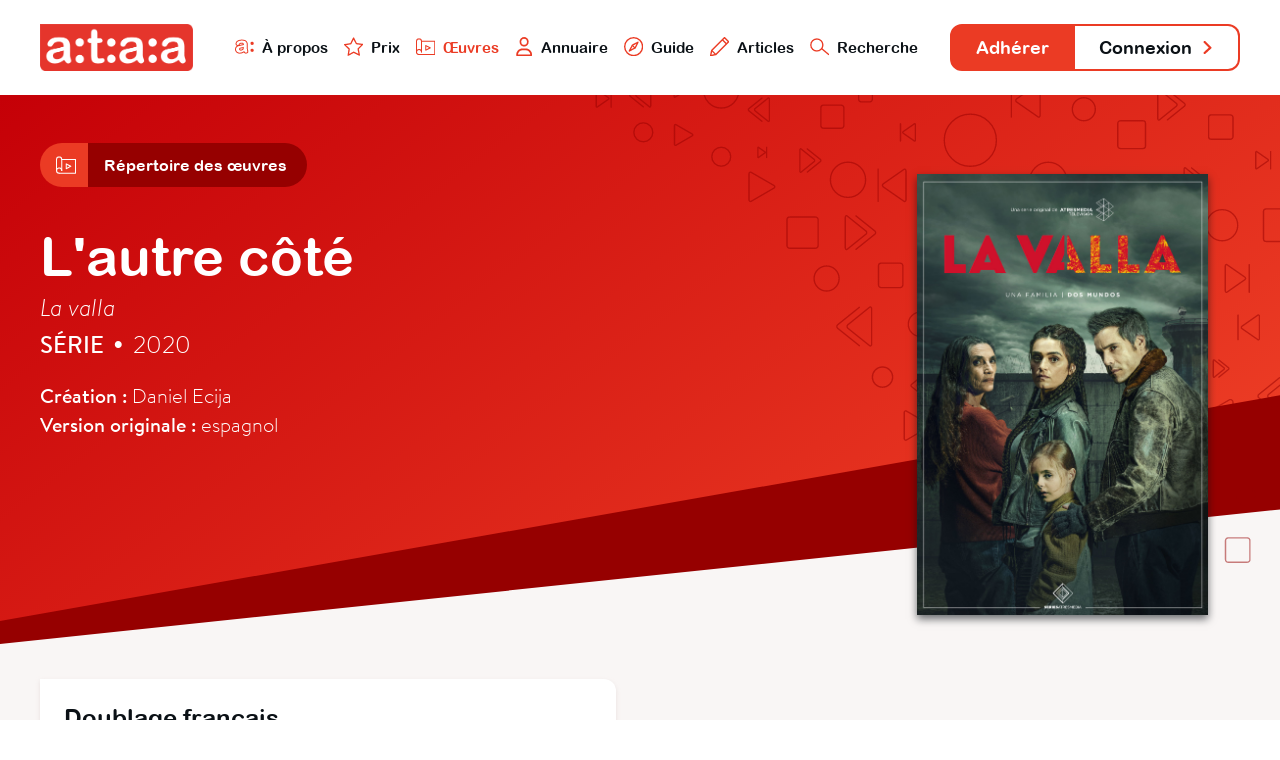

--- FILE ---
content_type: text/html; charset=utf-8
request_url: https://www.ataa.fr/base/lautre-cote
body_size: 3937
content:

	
<!DOCTYPE html>
<html class="no-js" lang="fr">

<head>
	<meta charset="utf-8">
	<meta http-equiv="x-ua-compatible" content="ie=edge">
	<title>L&#039;autre côté - ATAA</title>
	<meta name="description" content="l'ATAA regroupe des centaines de professionnels du doublage, du sous-titrage et de la voice-over qui œuvrent pour la reconnaissance, le développement, la défense et la promotion de leur métier dans le paysage culturel audiovisuel.">
	<meta name="viewport" content="width=device-width, initial-scale=1">

	<meta property="og:url" content="https://www.ataa.fr/base/lautre-cote" />
<meta property="og:type" content="article" />
<meta property="og:title" content="L&#039;autre côté" />
<meta property="og:description" content="Une œuvre issue de la base de données de l’ATAA" />

	<link rel="apple-touch-icon" sizes="180x180" href="/apple-touch-icon.png">
	<link rel="icon" type="image/png" sizes="32x32" href="/favicon-32x32.png">
	<link rel="icon" type="image/png" sizes="16x16" href="/favicon-16x16.png">
	<link rel="manifest" href="/site.webmanifest">
	<link rel="mask-icon" href="/safari-pinned-tab.svg" color="#e63328">
	<meta name="msapplication-TileColor" content="#e63328">
	<meta name="theme-color" content="#ffffff">
	<link rel="stylesheet" href="/css/main.css?cache_bust=1697103467857">
</head>

<body>
<div class="siteNav" id="siteNav">
	<div class="siteContainer siteContainer--full-width-large">
		<div class="siteNav__content">
			<h1 class="siteNav-brand"><a class="siteNav-brand__link" href="/"><img src="/assets/images/ataa-logo.png" alt="ATAA" /></a></h1>

			<ul class="siteNav-primary">
				<li class="siteNav-primary__item">
					<a class="siteNav-primary__link " href="/presentation">
						<img class="siteNav-primary__icon" src="/assets/svg/nav-ataa.svg"/>
						À propos
					</a>
				</li>
				<li class="siteNav-primary__item">
					<a class="siteNav-primary__link " href="/prix">
						<img class="siteNav-primary__icon" src="/assets/svg/nav-star.svg"/>
						Prix
					</a>
				</li>
				<li class="siteNav-primary__item">
					<a class="siteNav-primary__link siteNav-primary__link--is-active" href="/base">
						<img class="siteNav-primary__icon" src="/assets/svg/nav-project.svg"/>
						Œuvres
					</a>
				</li>
				<li class="siteNav-primary__item">
					<a class="siteNav-primary__link " href="/annuaire">
						<img class="siteNav-primary__icon" src="/assets/svg/nav-user.svg"/>
						Annuaire
					</a>
				</li>
				<li class="siteNav-primary__item">
					<a class="siteNav-primary__link " href="/guide">
						<img class="siteNav-primary__icon" src="/assets/svg/nav-compass.svg"/>
						Guide
					</a>
				</li>
				<li class="siteNav-primary__items">
					<a class="siteNav-primary__link " href="#">
						<img class="siteNav-primary__icon" src="/assets/svg/nav-pen.svg"/>
						Articles
					</a>
					<ul class="siteNav-primary__sub" style="padding: 1rem; width: auto; box-shadow: 0 .125rem .25rem rgba(177, 167, 167, 0.6); bottom: -5.75rem;">
						<li class="siteNav-primary__subitem">
							<a class="siteNav-primary__sublink" href="/blog">
								<img class="siteNav-primary__icon" src="/assets/svg/nav-pen.svg"/>
								Blog
							</a>
						</li>
						<li class="siteNav-primary__subitem" style="padding-top: 0.25rem;">
							<a class="siteNav-primary__sublink" href="/revue">
								<img class="siteNav-primary__icon" src="/assets/svg/nav-book.svg"/>
								Revue
							</a>
						</li>
					</ul>
				</li>
				<li class="siteNav-primary__item">
					<a class="siteNav-primary__link " href="/recherche">
						<img class="siteNav-primary__icon" src="/assets/svg/nav-search.svg"/>
						Recherche
					</a>
				</li>
			</ul>

			<ul class="siteNav-secondary">
									<li class="siteNav-secondary__item"><a class="siteNav-secondary__link siteNav-secondary__link--subscribe" href="/adherer">Adhérer</a></li>
											<li class="siteNav-secondary__item"><a class="siteNav-secondary__link siteNav-secondary__link--login" href="/compte/connexion">Connexion <svg class="svg-arrow" xmlns="http://www.w3.org/2000/svg" viewBox="0 0 21.5 35.5">
    <polyline style="fill: none; stroke-linecap: round; stroke-linejoin: round; stroke-width: 6px;" points="3 3 18.5 18.5 3 32.5"/>
</svg></a></li>
												</ul>
		</div>
	</div>
</div>

<div class="artworkHeader">
	<div class="artworkHeader__bgOne"></div>
	<div class="artworkHeader__bgTwo"></div>

	<div class="artworkHeader__content">
		<div class="siteContainer">
						<div class="subnav">
            <a href="/base" class="subnav__link">
            <div class="subnav__icon subnav__icon--alone">
                            <svg class="svg-project" xmlns="http://www.w3.org/2000/svg" viewBox="0 0 55.54 48.37">
    <polyline style="fill:none;stroke-linecap:round;stroke-linejoin:round;stroke-width:3px;" points="8.9 46.87 54.04 46.87 54.04 8.7 15.87 8.7 15.87 39.37"/>
    <path style="fill:none;stroke-linecap:round;stroke-linejoin:round;stroke-width:3px;" d="M8.68,46.87a7.19,7.19,0,1,1,7.19-7.19"/>
    <path style="fill:none;stroke-linecap:round;stroke-linejoin:round;stroke-width:3px;" d="M15.87,8.68a7.19,7.19,0,0,0-14.37,0v31"/>
    <polygon style="fill:none;stroke-linecap:round;stroke-linejoin:round;stroke-width:3px;" points="28.29 21.14 28.29 34.31 41.04 27.8 28.29 21.14"/>
</svg>                    </div>
        <div class="subnav__title">Répertoire des œuvres</div>
    </a>
            </a>
    </div>
			<img class="mainHeader__bgHeader" src="/assets/svg/bannerMain.svg"/>
			
			<div class="artworkHeader__info">
				<h2 class="artworkHeader__title">
					L&#039;autre côté
				</h2>
								<h3 class="artworkHeader__titlevo">La valla</h3>
								<h4 class="artworkHeader__subtitle"><strong>Série</strong> <span class="artworkHeader__separator">•</span> 2020</h4>
				<div class="artworkHeader__details">
										<strong>Création :</strong> Daniel Ecija
										<br><strong>Version originale :</strong>
										espagnol
									</div>
			</div>

									<div class="artworkHeader__cover">
				<div class="artworkHeader__image"  style="background-image: url('/images/La-Valla.jpeg');">
									</div>
			</div>
		</div>
	</div>
</div>

<div class="artworkAdaptations">
	<div class="artworkAdaptations__bgFooter"></div>
	<div class="siteContainer siteContainer--full-width-small">
		<div class="artworkAdaptations__content">
									<div class="artworkAdaptations__item">
				<div class="artworkAdaptations__itemContent">
					<div class="artworkAdaptations__header">
						<h3 class="artworkAdaptations__title">Doublage
														français
													</h3>

						<div class="artworkAdaptations__subtitle">
														Svod • 2020													</div>
					</div>

					<div class="artworkAdaptations__authors">
																													<a class="artworkAdaptations__author" href="/annuaire/Marielle">
																			<div class="artworkAdaptations__authorPhoto artworkAdaptations__authorPhoto--user"><img src="https://www.ataa.fr/cpresources/userphotos/Marielle/100/IMG_0532.jpeg?d=1697119404" /></div>
															
									<div class="artworkAdaptations__authorInfo">
										<div class="artworkAdaptations__authorName">
										Marielle Lemarchand
										</div>
									</div>
								</a>
																					
											</div>

					
										<div class="artworkAdaptations__details">
												<div class="artworkAdaptations__detailsContent">
							<div class="artworkAdaptations__detailsAuthor">Marielle Lemarchand</div>
							<div class="artworkAdaptations__detailsInfos">Episodes 3, 7, 9, 11</div>
						</div>
											</div>
					
					<div class="artworkAdaptations__credits">
												<div class="artworkAdaptations__creditInfos">Studio : Deluxe Media Paris</div>
												<div class="artworkAdaptations__creditInfos">Direction artistique : Isabelle Brannens</div>
												<div class="artworkAdaptations__creditInfos">Diffuseur : Netflix</div>
											</div>
				</div>
			</div>
								</div>
	</div>
</div>

<div class="database database--random">
	<div class="siteContainer">
		<h2 class="database__titleRandom">Découvrez d'autres Adaptations</h2>
		<div class="database__list database__list--featured">
												<a class="database__artwork" href="/base/phantom">
				<div class="database__cover" style="background-image: url('/images/Phantom_240313_163531.jpg');"></div>
				<div class="database__info">
					<div class="database__name">Phantom</div>
					<div class="database__details">Film • 2013</div>
				</div>
			</a>
												<a class="database__artwork" href="/base/las-vegas-le-sema-show">
				<div class="database__cover" style="background-image: url('/images/SEMA-Show.jpg');"></div>
				<div class="database__info">
					<div class="database__name">Las Vegas : le SEMA Show</div>
					<div class="database__details">Documentaire • 2014</div>
				</div>
			</a>
												<a class="database__artwork" href="/base/atomic-blonde">
				<div class="database__cover" style="background-image: url('/images/Atomic-Blonde.jpg');"></div>
				<div class="database__info">
					<div class="database__name">Atomic Blonde</div>
					<div class="database__details">Film • 2017</div>
				</div>
			</a>
												<a class="database__artwork" href="/base/de-chaque-instant">
				<div class="database__cover" style="background-image: url('/images/DE-CHAQUE-INSTANT.jpg');"></div>
				<div class="database__info">
					<div class="database__name">De chaque instant</div>
					<div class="database__details">Documentaire • 2018</div>
				</div>
			</a>
																			<a class="database__artwork" href="/base/aengela-diniz">
				<div class="database__cover" style="background-image: url('/images/_normal/Angela-Diniz.jpg');"></div>
				<div class="database__info">
					<div class="database__name">ÃNGELA DINIZ assassinée et condamnée</div>
					<div class="database__details">Série • 2025</div>
				</div>
			</a>
												<a class="database__artwork" href="/base/compartiment-n6">
				<div class="database__cover" style="background-image: url('/images/3432512.jpg');"></div>
				<div class="database__info">
					<div class="database__name">Compartiment N°6</div>
					<div class="database__details">Film • 2021</div>
				</div>
			</a>
												<a class="database__artwork" href="/base/mister-turner">
				<div class="database__cover" style="background-image: url('/images/MisterTurner.jpg');"></div>
				<div class="database__info">
					<div class="database__name">Mister Turner</div>
					<div class="database__details">Film • 2014</div>
				</div>
			</a>
												<a class="database__artwork" href="/base/snapped-richesse-fatale">
				<div class="database__cover" style="background-image: url('/images/snapped-richesse.jpeg');"></div>
				<div class="database__info">
					<div class="database__name">Snapped : Richesse fatale</div>
					<div class="database__details">Documentaire • 2020</div>
				</div>
			</a>
												<a class="database__artwork" href="/base/un-souhait-magique-pour-noel">
				<div class="database__cover" style="background-image: url('/images/Take-Me-Back-For-Xmas.jpg');"></div>
				<div class="database__info">
					<div class="database__name">Un souhait magique pour Noël</div>
					<div class="database__details">Film • 2023</div>
				</div>
			</a>
												<a class="database__artwork" href="/base/les-7-vierges">
				<div class="database__cover" style="background-image: url('/images/Les-7-vierges.png');"></div>
				<div class="database__info">
					<div class="database__name">Les 7 vierges</div>
					<div class="database__details">Film • 2005</div>
				</div>
			</a>
												<a class="database__artwork" href="/base/duenentod-seaside-crimes">
				<div class="database__cover" style="background-image: url('/images/image-1.png');"></div>
				<div class="database__info">
					<div class="database__name">Dünentod (Seaside Crimes)</div>
					<div class="database__details">Série • 2023</div>
				</div>
			</a>
												<a class="database__artwork" href="/base/broke">
				<div class="database__cover" style="background-image: url('/images/broke.jpg');"></div>
				<div class="database__info">
					<div class="database__name">Broke</div>
					<div class="database__details">Film • 2025</div>
				</div>
			</a>
					</div>
		<div class="database__buttonBack">
			<a class="button button--transparent button--back" href="/base"> <svg class="svg-arrow" xmlns="http://www.w3.org/2000/svg" viewBox="0 0 21.5 35.5">
    <polyline style="fill: none; stroke-linecap: round; stroke-linejoin: round; stroke-width: 6px;" class="cls-1" points="18.5 32.5 3 17 18.5 3"/>
</svg> Retour à la base de données</a>
		</div>
	</div>
</div>


<div class="teaser" id="teaser">
	<div class="teaser__container">
		<div class='media__embed media__embed--video' id="media__embed"></div>
	</div>
	<div class="teaser__close" id="teaser__close"></div>
</div>

<div class="siteFooter" id="siteFooter">
	<div class="siteContainer siteContainer--full-width-small">
		<ul class="siteFooter-social">
			<li class="siteFooter-social__item"><a href="/blog"><img src="/assets/svg/footer-blog.svg" alt="Blog"/> Blog <svg class="svg-arrow" xmlns="http://www.w3.org/2000/svg" viewBox="0 0 21.5 35.5">
    <polyline style="fill: none; stroke-linecap: round; stroke-linejoin: round; stroke-width: 6px;" points="3 3 18.5 18.5 3 32.5"/>
</svg></a></li>
			<li class="siteFooter-social__item"><a href="https://fr-fr.facebook.com/ataafrance/" target="_blank"><img src="/assets/svg/footer-facebook.svg" alt="Facebook"/> Facebook <svg class="svg-arrow" xmlns="http://www.w3.org/2000/svg" viewBox="0 0 21.5 35.5">
    <polyline style="fill: none; stroke-linecap: round; stroke-linejoin: round; stroke-width: 6px;" points="3 3 18.5 18.5 3 32.5"/>
</svg></a></li>
			<li class="siteFooter-social__item"><a href="https://twitter.com/ataafr" target="_blank"><img src="/assets/svg/footer-twitter.svg" alt="Twitter"/> Twitter <svg class="svg-arrow" xmlns="http://www.w3.org/2000/svg" viewBox="0 0 21.5 35.5">
    <polyline style="fill: none; stroke-linecap: round; stroke-linejoin: round; stroke-width: 6px;" points="3 3 18.5 18.5 3 32.5"/>
</svg></a></li>
		</ul>
	</div>
			
	<div class="siteContainer">
		<div class="siteFooter-nav">
			<div class="siteFooter-links">
				<h4 class="siteFooter-links__title">ATAA</h4>
				<ul class="siteFooter-links__list">
										<li class="siteFooter-links__item"><a href="/presentation">À propos</a></li>
										<li class="siteFooter-links__item"><a href="/presentation/organisation">Organisation</a></li>
										<li class="siteFooter-links__item"><a href="/prix">Prix ATAA</a></li>
										<li class="siteFooter-links__item"><a href="/presentation/statuts">Statuts</a></li>
									</ul>
			</div>

			<div class="siteFooter-links">
				<h4 class="siteFooter-links__title">Traducteur</h4>
				<ul class="siteFooter-links__list">
										<li class="siteFooter-links__item"><a href="/adherer">Adhérer</a></li>
															<li class="siteFooter-links__item"><a href="/guide">Guide du traducteur</a></li>
										<li class="siteFooter-links__item"><a href="/revue">L&#039;Écran Traduit</a></li>
										<li class="siteFooter-links__item"><a href="/presentation/code-deontologie">Code de déontologie</a></li>
										<li class="siteFooter-links__item"><a href="/annuaire">Annuaire</a></li>
									</ul>
			</div>

			<div class="siteFooter-links">
				<h4 class="siteFooter-links__title">Commanditaire</h4>
				<ul class="siteFooter-links__list">
					<li class="siteFooter-links__item"><a href="/documents/ATAA_Brochure_VF_2023.pdf" target="_blank">Faire adapter une œuvre</a></li>
										<li class="siteFooter-links__item"><a href="/annuaire">Trouver un traducteur</a></li>
										<li class="siteFooter-links__item"><a href="/contact/offre-mission">Poster une offre</a></li>
									</ul>
			</div>

			<div class="siteFooter-links">
				<h4 class="siteFooter-links__title">Support</h4>
				<ul class="siteFooter-links__list">
					<li class="siteFooter-links__item"><a href="https://www.helloasso.com/associations/ataa/formulaires/1" target="_blank">Faire un don</a></li>
										<li class="siteFooter-links__item"><a href="/contact">Contact</a></li>
										<li class="siteFooter-links__item"><a href="/contact/envoyer-message">Presse</a></li>
										<li class="siteFooter-links__item"><a href="/credits">Crédits</a></li>
									</ul>
			</div>
		</div>
	</div>
</div>

<script src="/js/main.js?cache_bust=1697103467857"></script>

<script>
	// TEASER
	var playButtons = document.getElementsByClassName('artworkHeader__image--trailer');
	var closeButton = document.getElementById('teaser__close');
	var html = document.querySelector('html');
	var teaser = document.getElementById('teaser');
	var teaserIframe = document.getElementById('media__embed');

	for (var i = 0; i < playButtons.length; i++) 
	{
		playButtons[i].addEventListener("click", function( event ) 
		{
			var iframe = this.getElementsByClassName('artworkHeader__iframe');
			teaserIframe.innerHTML = iframe[0].innerHTML;
			html.classList.add('teaser__fullscreen');
			teaser.classList.add('teaser--is-visible');
		}, false);
	};

	closeButton.addEventListener("click", function( event ) 
	{
		html.classList.remove('teaser__fullscreen');
		teaser.classList.remove('teaser--is-visible');
		teaserIframe.innerHTML = "";
	}, false);
</script>

<!-- Google Analytics: change UA-XXXXX-Y to be your site's ID. -->
<!--<script>-->
<!--	window.ga=function(){ga.q.push(arguments)};ga.q=[];ga.l=+new Date;-->
<!--	ga('create','UA-XXXXX-Y','auto');ga('send','pageview')-->
<!--</script>-->
<!--<script src="https://www.google-analytics.com/analytics.js" async defer></script>-->

</body>
</html>


--- FILE ---
content_type: text/css
request_url: https://www.ataa.fr/css/main.css?cache_bust=1697103467857
body_size: 24531
content:
@charset "UTF-8";@font-face{font-family:ArialRounded;src:url(/fonts/ArialRounded/ArialRoundedMTBold.woff2) format("woff2"),url(/fonts/ArialRounded/ArialRoundedMTBold.woff) format("woff");font-weight:700;font-style:normal}@font-face{font-family:BrandonText;src:url(/fonts/BrandonText/brandon-text_bold.eot);src:url(/fonts/BrandonText/brandon-text_bold.eot?#iefix) format("embedded-opentype"),url(/fonts/BrandonText/brandon-text_bold.woff) format("woff"),url(/fonts/BrandonText/brandon-text_bold.ttf) format("truetype");font-weight:700;font-style:normal}@font-face{font-family:BrandonText;src:url(/fonts/BrandonText/brandon-text_bold-italic.eot);src:url(/fonts/BrandonText/brandon-text_bold-italic.eot?#iefix) format("embedded-opentype"),url(/fonts/BrandonText/brandon-text_bold-italic.woff) format("woff"),url(/fonts/BrandonText/brandon-text_bold-italic.ttf) format("truetype");font-weight:700;font-style:italic}@font-face{font-family:BrandonText;src:url(/fonts/BrandonText/brandon-text_medium.eot);src:url(/fonts/BrandonText/brandon-text_medium.eot?#iefix) format("embedded-opentype"),url(/fonts/BrandonText/brandon-text_medium.woff) format("woff"),url(/fonts/BrandonText/brandon-text_medium.ttf) format("truetype");font-weight:500;font-style:normal}@font-face{font-family:BrandonText;src:url(/fonts/BrandonText/brandon-text_medium-italic.eot);src:url(/fonts/BrandonText/brandon-text_medium-italic.eot?#iefix) format("embedded-opentype"),url(/fonts/BrandonText/brandon-text_medium-italic.woff) format("woff"),url(/fonts/BrandonText/brandon-text_medium-italic.ttf) format("truetype");font-weight:500;font-style:italic}@font-face{font-family:BrandonText;src:url(/fonts/BrandonText/brandon-text_regular.eot);src:url(/fonts/BrandonText/brandon-text_regular.eot?#iefix) format("embedded-opentype"),url(/fonts/BrandonText/brandon-text_regular.woff) format("woff"),url(/fonts/BrandonText/brandon-text_regular.ttf) format("truetype");font-weight:400;font-style:normal}@font-face{font-family:BrandonText;src:url(/fonts/BrandonText/brandon-text_regular-italic.eot);src:url(/fonts/BrandonText/brandon-text_regular-italic.eot?#iefix) format("embedded-opentype"),url(/fonts/BrandonText/brandon-text_regular-italic.woff) format("woff"),url(/fonts/BrandonText/brandon-text_regular-italic.ttf) format("truetype");font-weight:400;font-style:italic}@font-face{font-family:BrandonText;src:url(/fonts/BrandonText/brandon-text_light.eot);src:url(/fonts/BrandonText/brandon-text_light.eot?#iefix) format("embedded-opentype"),url(/fonts/BrandonText/brandon-text_light.woff) format("woff"),url(/fonts/BrandonText/brandon-text_light.ttf) format("truetype");font-weight:300;font-style:normal}@font-face{font-family:BrandonText;src:url(/fonts/BrandonText/brandon-text_light-italic.eot);src:url(/fonts/BrandonText/brandon-text_light-italic.eot?#iefix) format("embedded-opentype"),url(/fonts/BrandonText/brandon-text_light-italic.woff) format("woff"),url(/fonts/BrandonText/brandon-text_light-italic.ttf) format("truetype");font-weight:300;font-style:italic}
/*! normalize.css v7.0.0 | MIT License | github.com/necolas/normalize.css */html{line-height:1.15;-ms-text-size-adjust:100%;-webkit-text-size-adjust:100%}body{margin:0}article,aside,footer,header,nav,section{display:block}h1{font-size:2em;margin:.67em 0}figcaption,figure,main{display:block}figure{margin:1em 40px}hr{box-sizing:content-box;height:0;overflow:visible}pre{font-family:monospace,monospace;font-size:1em}a{background-color:transparent;-webkit-text-decoration-skip:objects}abbr[title]{border-bottom:none;text-decoration:underline;-webkit-text-decoration:underline dotted;text-decoration:underline dotted}b,strong{font-weight:inherit;font-weight:bolder}code,kbd,samp{font-family:monospace,monospace;font-size:1em}dfn{font-style:italic}mark{background-color:#ff0;color:#000}small{font-size:80%}sub,sup{font-size:75%;line-height:0;position:relative;vertical-align:baseline}sub{bottom:-.25em}sup{top:-.5em}audio,video{display:inline-block}audio:not([controls]){display:none;height:0}img{border-style:none}svg:not(:root){overflow:hidden}button,input,optgroup,select,textarea{font-family:sans-serif;font-size:100%;line-height:1.15;margin:0}button,input{overflow:visible}button,select{text-transform:none}[type=reset],[type=submit],button,html [type=button]{-webkit-appearance:button}[type=button]::-moz-focus-inner,[type=reset]::-moz-focus-inner,[type=submit]::-moz-focus-inner,button::-moz-focus-inner{border-style:none;padding:0}[type=button]:-moz-focusring,[type=reset]:-moz-focusring,[type=submit]:-moz-focusring,button:-moz-focusring{outline:1px dotted ButtonText}fieldset{padding:.35em .75em .625em}legend{box-sizing:border-box;color:inherit;display:table;max-width:100%;padding:0;white-space:normal}progress{display:inline-block;vertical-align:baseline}textarea{overflow:auto}[type=checkbox],[type=radio]{box-sizing:border-box;padding:0}[type=number]::-webkit-inner-spin-button,[type=number]::-webkit-outer-spin-button{height:auto}[type=search]{-webkit-appearance:textfield;outline-offset:-2px}[type=search]::-webkit-search-cancel-button,[type=search]::-webkit-search-decoration{-webkit-appearance:none}::-webkit-file-upload-button{-webkit-appearance:button;font:inherit}details,menu{display:block}summary{display:list-item}canvas{display:inline-block}[hidden],template{display:none}html{box-sizing:border-box}*,:after,:before{box-sizing:inherit}html{font-family:BrandonText,Helvetica,Arial,sans-serif;font-size:16px;line-height:1.375;font-weight:400;color:#404449;background-color:#fff}::-moz-selection{background:#fce2df;text-shadow:none}::selection{background:#fce2df;text-shadow:none}hr{display:block;height:1px;border:0;border-top:2px solid #ddd0d0;margin:3em 0;padding:0}audio,canvas,iframe,img,svg,video{vertical-align:middle}fieldset{border:0;margin:0;padding:0}textarea{resize:vertical}p{margin:0}p+p{margin-top:1rem}strong{font-weight:700}em{font-style:italic}ol,ul{padding-left:1em;margin:0}ol+p,p+ol,p+ul,ul+p{margin-top:1rem}li+li{margin-top:.5rem}a{color:#eb3b24;font-weight:700}.alpha,.beta,.delta,.epsilon,.gamma,.zeta,h1,h2,h3,h4,h5,h6{font-family:ArialRounded,Helvetica,Arial,sans-serif;margin:0;padding:0;color:#0b1116}.alpha,h1{font-size:2.25rem;line-height:1.2}.beta,h2{font-size:1.875rem;line-height:1.2}.gamma,h3{font-size:1.5rem;line-height:1.3}.delta,h4{font-size:1.25rem;line-height:1.3}.epsilon,h5{font-size:1.125rem;line-height:1.4}.zeta,h6{font-size:1rem;line-height:1.4}img{max-width:100%;vertical-align:middle}svg{width:100%;height:100%}.svg-arrow polyline,svg{-webkit-transition:all .3s ease;transition:all .3s ease}.svg-arrow polyline{stroke:#fff}a:hover .svg-arrow{-webkit-transform:translateX(.125em);transform:translateX(.125em)}.button--back:hover .svg-arrow{-webkit-transform:translateX(-.125em);transform:translateX(-.125em)}.directory__member:hover .svg-arrow,.featuredAgenda:hover .svg-arrow,.subnav__link:hover .svg-arrow{-webkit-transform:none;transform:none}.svg-check polyline,.svg-question path{stroke:#fff;-webkit-transition:all .3s ease;transition:all .3s ease}.svg-user circle,.svg-user path{stroke:#eb3b24;-webkit-transition:all .3s ease;transition:all .3s ease}.svg-pen line,.svg-pen polygon,.svg-search circle,.svg-search line{stroke:#fff;-webkit-transition:all .3s ease;transition:all .3s ease}.svg-graduation circle,.svg-graduation line,.svg-graduation polygon,.svg-graduation polyline,.svg-project path,.svg-project polygon,.svg-project polyline{stroke:#eb3b24;-webkit-transition:all .3s ease;transition:all .3s ease}.artworkHeader__content .svg-project path,.artworkHeader__content .svg-project polygon,.artworkHeader__content .svg-project polyline,.mainHeader__content .svg-project path,.mainHeader__content .svg-project polygon,.mainHeader__content .svg-project polyline{stroke:#fff}.svg-mail line,.svg-mail polyline,.svg-mail rect{stroke:#eb3b24;-webkit-transition:all .3s ease;transition:all .3s ease}.svg-download path,.svg-megaphone line,.svg-megaphone path{fill:#eb3b24;-webkit-transition:all .3s ease;transition:all .3s ease}.svg-ataa circle,.svg-book polyline,.svg-book rect,.svg-compass circle,.svg-compass line,.svg-compass polygon{stroke:#fff;-webkit-transition:all .3s ease;transition:all .3s ease}.svg-lock path{fill:#fff;-webkit-transition:all .3s ease;transition:all .3s ease}.svg-external line,.svg-external path,.svg-external polyline,.svg-star polygon{stroke:#fff;-webkit-transition:all .3s ease;transition:all .3s ease}.footer{position:relative;background-color:#fff}.footer__duo{display:-webkit-box;display:flex;-webkit-box-orient:horizontal;-webkit-box-direction:normal;flex-flow:row wrap}.footer__content{-webkit-box-flex:1;flex:1 1 auto;padding:2rem 0 2.5rem}@media screen and (min-width:48em){.footer__content{-webkit-box-flex:0;flex:0 0 auto;width:50%;border-right:2px solid #f9f6f5;padding:3rem 2rem 3.5rem 0}}@media screen and (min-width:56.25em){.footer__content{padding:3rem 4rem 3.5rem 0}}.footer__content+.footer__content{border-top:2px solid #ddd0d0}@media screen and (min-width:48em){.footer__content+.footer__content{padding:3rem 0 3.5rem 2rem;border-top:none;border-right:none}}@media screen and (min-width:56.25em){.footer__content+.footer__content{padding:3rem 0 3.5rem 4rem}}@media screen and (min-width:48em){.footer__content--primary{width:60%}}@media screen and (min-width:48em){.footer__content--secondary{width:40%}}.footer__title{font-size:1.5rem;line-height:1.3;margin-bottom:.75rem}@media screen and (min-width:64em){.footer__title{font-size:1.875rem;line-height:1.2}}.footer__title--secondary{font-family:BrandonText,Helvetica,Arial,sans-serif;font-weight:300;text-transform:uppercase;color:#eb3b24;font-size:1.5rem;line-height:1.3}@media screen and (min-width:64em){.footer__title--secondary{font-size:1.875rem;line-height:1.2}}.footer__intro{color:#0b1116}.footer__intro+*{margin-top:1.5rem}@media screen and (min-width:64em){.footer__intro{font-size:1.125rem}.footer__intro+*{margin-top:2rem}}.footer__buttons{display:-webkit-box;display:flex;-webkit-box-orient:vertical;-webkit-box-direction:normal;flex-direction:column;-webkit-box-align:start;align-items:flex-start}.footer__buttons>*+*{margin-top:.75rem}@media screen and (min-width:75em){.footer__buttons{display:-webkit-box;display:flex;-webkit-box-orient:horizontal;-webkit-box-direction:normal;flex-direction:row;-webkit-box-align:center;align-items:center}.footer__buttons>*+*{margin-top:0;margin-left:.75rem}}.siteContainer{position:relative;width:100%;max-width:calc(1200px + 4rem);margin:0 auto;padding:0 .75rem}@media screen and (min-width:37.5em){.siteContainer{padding:0 1.5rem}}@media screen and (min-width:75em){.siteContainer{padding:0 2rem}}.siteContainer--full-width-small{padding:0}@media screen and (min-width:37.5em){.siteContainer--full-width-small{padding:0 1.5rem}}@media screen and (min-width:75em){.siteContainer--full-width-small{padding:0 2rem}}.siteContainer--full-width-medium{padding:0}@media screen and (min-width:48em){.siteContainer--full-width-medium{padding:0 1.5rem}}@media screen and (min-width:75em){.siteContainer--full-width-medium{padding:0 2rem}}.siteContainer--full-width-large{padding:0}@media screen and (min-width:53.75em){.siteContainer--full-width-large{padding:0 1.5rem}}@media screen and (min-width:75em){.siteContainer--full-width-large{padding:0 2rem}}.siteContainer--full-width-extraLarge{padding:0}@media screen and (min-width:64em){.siteContainer--full-width-extraLarge{padding:0 1.5rem}}@media screen and (min-width:75em){.siteContainer--full-width-extraLarge{padding:0 2rem}}.subPage{position:relative;overflow:hidden;background:#f9f6f5}.supbPage--award{background:#0b1116;background:linear-gradient(150deg,#0b1116,#960000 40%)}.subPage__content{position:relative;padding-top:5rem;padding-bottom:5rem}@media screen and (min-width:75em){.subPage__content{padding-top:8rem}}@media screen and (min-width:112.5em){.subPage__content{padding-top:6rem}}.subPage__content--article{padding-bottom:3rem}@media screen and (min-width:48em){.subPage__content--article{padding-top:4rem;padding-bottom:4rem}}.subPage__content--blog{padding-bottom:3rem}@media screen and (min-width:48em){.subPage__content--blog{padding-bottom:4rem}}.subPage__content--resume{padding-top:2.5rem;padding-bottom:5rem}@media screen and (min-width:75em){.subPage__content--resume{padding-top:3rem}}.subPage__bgOne{position:absolute;top:0;left:0;width:100%;height:50px;-webkit-transform:skewY(-6deg);transform:skewY(-6deg);-webkit-transform-origin:bottom left;transform-origin:bottom left;background:#960000}@media screen and (min-width:75em){.subPage__bgOne{height:105px}}.subPage__bgTwo{position:absolute;top:0;left:0;width:100%;height:30px;-webkit-transform:skewY(-4deg);transform:skewY(-4deg);-webkit-transform-origin:bottom left;transform-origin:bottom left;background:#eb3b24;background:linear-gradient(150deg,#c50007,#eb3b24)}@media screen and (min-width:75em){.subPage__bgTwo{height:70px}}.subPage__bgFooter{position:absolute;bottom:0;background-image:url(/assets/svg/bannerVideo.svg);background-position:50%;width:100%;height:260px;opacity:.3}@media screen and (min-width:64em){.subPage__bgOne--article{height:240px;-webkit-transform:skewY(-5deg);transform:skewY(-5deg)}}@media screen and (min-width:64em){.subPage__bgTwo--article{height:200px;-webkit-transform:skewY(-4deg);transform:skewY(-4deg)}}.subPage__bgOne--resume{height:280px;-webkit-transform:skewY(-6deg);transform:skewY(-6deg)}@media screen and (min-width:48em){.subPage__bgOne--resume{height:380px}}.subPage__bgTwo--resume{height:260px;-webkit-transform:skewY(-8deg);transform:skewY(-8deg)}@media screen and (min-width:48em){.subPage__bgTwo--resume{height:360px}}.subPage__bgOne--footer,.subPage__bgTwo--footer{top:inherit;bottom:0;-webkit-transform-origin:top right;transform-origin:top right}.subPage__title{font-size:1.875rem;line-height:1.2;margin-top:1.5rem;color:#0b1116}.subPage__subtitle+.subPage__title{margin-top:0}@media screen and (min-width:30em){.subPage__title{font-size:2.25rem;margin-top:2rem}}@media screen and (min-width:37.5em){.subPage__title{font-size:2.625rem}}@media screen and (min-width:48em){.subPage__title{font-size:3rem}}@media screen and (min-width:64em){.subPage__title{margin-top:2.5rem}}.subPage__title--main{margin-top:0;color:#eb3b24;font-family:BrandonText,Helvetica,Arial,sans-serif;font-weight:300;text-transform:uppercase;text-align:center}@media screen and (min-width:64em){.subPage__title--main{font-size:3.375rem;line-height:1.1}}.subPage__title--light{color:#fff}.subPage__subtitle{font-size:1.125rem;line-height:1.3;margin-top:1.5rem;color:#eb3b24;font-family:BrandonText,Helvetica,Arial,sans-serif;font-weight:300;text-transform:uppercase}@media screen and (min-width:30em){.subPage__subtitle{font-size:1.25rem;margin-top:2rem}}@media screen and (min-width:37.5em){.subPage__subtitle{font-size:1.5rem}}@media screen and (min-width:48em){.subPage__subtitle{font-size:1.875rem;line-height:1.2}}@media screen and (min-width:64em){.subPage__subtitle{margin-top:2.5rem}}.subPage__intro{font-size:1.125rem;margin-top:.75rem;color:#7f848a;font-weight:300}.subPage__intro a{font-weight:500}.subPage__intro strong{font-weight:500;color:#0b1116}@media screen and (min-width:30em){.subPage__intro{font-size:1.25rem}}@media screen and (min-width:48em){.subPage__intro{font-size:1.5rem;margin-top:1.25rem}}.subPage__intro--main{text-align:center;font-size:1rem;margin-top:.5rem;color:#404449;font-weight:400}@media screen and (min-width:30em){.subPage__intro--main{font-size:1.125rem}}@media screen and (min-width:37.5em){.subPage__intro--main{font-size:1.25rem}}@media screen and (min-width:48em){.subPage__intro--main{font-size:1.5rem;margin-top:.75rem}}.button{display:-webkit-inline-box;display:inline-flex;-webkit-box-orient:horizontal;-webkit-box-direction:normal;flex-direction:row;-webkit-box-pack:center;justify-content:center;-webkit-box-align:center;align-items:center;font-size:.875rem;font-family:ArialRounded,Helvetica,Arial,sans-serif;color:#fff;line-height:1.3;padding:.75em 1em .75em 1.25em;border-radius:6px;border:2px solid #eb3b24;background-color:#eb3b24;-webkit-transition:all .3s ease;transition:all .3s ease;text-decoration:none;cursor:pointer}.button .svg-arrow{width:.75em;height:.75em;margin-left:.5em}.button .svg-arrow .svg-arrow polyline{stroke:#fff}.button:hover{background-color:#fff;color:#eb3b24}.button:hover .svg-arrow polyline{stroke:#eb3b24}@media screen and (min-width:48em){.button{font-size:1rem}}@media screen and (min-width:75em){.button{font-size:1.125rem;border-radius:12px;padding:.75em 1.25em .75em 1.5em}}.button--alone{padding:.75em 1em}@media screen and (min-width:75em){.button--alone{padding:.75em 1.25em}}.button--back{padding:.75em 1.25em .75em 1em;text-align:right}.button--back .svg-arrow{margin-left:0;margin-right:.5em}.button--transparent:hover{background-color:transparent}.button--confirmation{padding:.75em 1em;border:2px solid #12d081;background-color:#12d081}.button--confirmation:hover{color:#12d081}.button--confirmation:hover .svg-arrow polyline{stroke:#12d081}@media screen and (min-width:75em){.button--confirmation{padding:.75em 1.25em}}.button--reverse{color:#0b1116;background-color:transparent;border-color:#eb3b24}.button--reverse .svg-arrow polyline{stroke:#eb3b24}.button--inactive{color:#0b1116;background-color:transparent;border-color:#f9f6f5}.button--inactive:hover{color:#0b1116}.button--inactive .svg-arrow polyline{stroke:#eb3b24}.button--light{color:#0b1116;background-color:#fff;border-color:#fff}.button--light .svg-arrow polyline{stroke:#eb3b24}.button--light-reverse{color:#fff;background-color:transparent;border-color:#fff}.button--light-reverse:hover .svg-arrow polyline{stroke:#eb3b24}.button--light-media{color:#fff;background-color:transparent;border-color:#eb3b24}.button--light-media:hover{border-color:#fff}.button--light-media:hover .svg-arrow polyline{stroke:#eb3b24}.blog-article--sidebar aside form{display:-webkit-box;display:flex;-webkit-box-orient:horizontal;-webkit-box-direction:normal;flex-direction:row}.blog-article--sidebar aside form input{width:100%;border-radius:5px 0 0 5px;border-right:none}.blog-article--sidebar aside form input:focus{outline:none}.blog-article--sidebar aside form button{width:20%;border:none;background-color:#c50007;border-radius:0 5px 5px 0;-webkit-transition:.5s;transition:.5s;min-width:30px;max-width:100px}@media screen and (min-width:64em){.blog-article--sidebar aside form button{width:20%}}.blog-article--sidebar aside form button:hover{background-color:#960000}.blog-article--sidebar aside form button img{width:18px}.switch{display:-webkit-inline-box;display:inline-flex;-webkit-box-orient:horizontal;-webkit-box-direction:normal;flex-direction:row;-webkit-box-pack:center;justify-content:center;-webkit-box-align:center;align-items:center;font-size:.875rem;font-family:ArialRounded,Helvetica,Arial,sans-serif;color:#0b1116;line-height:1.3;padding:.75em 1em;border-radius:6px 0 0 6px;border:2px solid #12d081;border-right:none;background-color:background-color;text-decoration:none;cursor:pointer;-webkit-transition:all .3s ease;transition:all .3s ease}.switch:hover{background-color:transparent;color:#12d081}@media screen and (min-width:48em){.switch{font-size:1rem}}@media screen and (min-width:75em){.switch{border-radius:12px 0 0 12px;padding:.75em 1.25em}}.switch--right{border-radius:0 6px 6px 0;border-right:2px solid #12d081}@media screen and (min-width:75em){.switch--right{border-radius:0 12px 12px 0}}.switch--active,.switch--active:hover{background-color:#12d081;color:#fff}.subnav{position:relative;z-index:4}.subnav__link{display:-webkit-inline-box;display:inline-flex;-webkit-box-pack:center;justify-content:center;font-size:.75rem;text-decoration:none;overflow:hidden;border-radius:24px;color:#fff;fill:#fff}@media screen and (min-width:30em){.subnav__link{font-size:.875rem}}@media screen and (min-width:64em){.subnav__link{font-size:1rem}}.subnav__icon{display:-webkit-inline-box;display:inline-flex;-webkit-box-pack:center;justify-content:center;-webkit-box-align:center;align-items:center;padding:0 .5rem 0 .75rem;background-color:#eb3b24;font-family:ArialRounded,Helvetica,Arial,sans-serif;font-weight:700;line-height:1.3;color:#fff;text-decoration:none;-webkit-transition:all .3s ease;transition:all .3s ease}.subnav__icon svg{width:1.25em;height:1.25em}@media screen and (min-width:64em){.subnav__icon{padding:0 .75rem 0 1rem}}a.subnav__link:hover .subnav__icon--alone{background-color:#fff;color:#eb3b24}a.subnav__link:hover .subnav__icon--alone circle,a.subnav__link:hover .subnav__icon--alone line,a.subnav__link:hover .subnav__icon--alone path,a.subnav__link:hover .subnav__icon--alone polygon,a.subnav__link:hover .subnav__icon--alone polyline,a.subnav__link:hover .subnav__icon--alone rect{stroke:#eb3b24}.subnav__icon--text{padding:0 .75rem;background-color:#960000}.subnav__icon--text svg{width:1.25em;height:1.25em;margin-right:.5rem}.subnav__icon--text:hover{background-color:#fff;color:#eb3b24}.subnav__icon--text:hover circle,.subnav__icon--text:hover line,.subnav__icon--text:hover path,.subnav__icon--text:hover polygon,.subnav__icon--text:hover polyline,.subnav__icon--text:hover rect{stroke:#eb3b24}@media screen and (min-width:64em){.subnav__icon--text{padding:0 1rem}}.subnav__title{display:-webkit-inline-box;display:inline-flex;-webkit-box-pack:center;justify-content:center;-webkit-box-align:center;align-items:center;padding:.5rem 1rem .5rem .75rem;color:#fff;font-family:ArialRounded,Helvetica,Arial,sans-serif;font-weight:700;line-height:1.3;text-decoration:none;background-color:#960000;-webkit-transition:all .3s ease;transition:all .3s ease}@media screen and (min-width:37.5em){.subnav__title{padding:.5rem 1rem .5rem .75rem}}@media screen and (min-width:64em){.subnav__title{padding:.75rem 1.25rem .75rem 1rem}}.subnav__title--secondary{background-color:#eb3b24}.subnav__title--secondary:hover{color:#eb3b24;background-color:#fff}.cta{display:-webkit-box;display:flex;-webkit-box-orient:vertical;-webkit-box-direction:normal;flex-direction:column;-webkit-box-align:center;align-items:center;padding:3rem 0}@media screen and (min-width:37.5em){.cta{padding:4rem 0}}@media screen and (min-width:56.25em){.cta{-webkit-box-orient:horizontal;-webkit-box-direction:normal;flex-direction:row}}@media screen and (min-width:64em){.cta{padding:5rem 0}}.cta__intro{text-align:center;-webkit-box-flex:1;flex:1 1 auto;width:100%}@media screen and (min-width:56.25em){.cta__intro{width:1%;margin-right:4rem;text-align:left}}.cta__title{color:#eb3b24;font-size:1.25rem;line-height:1.3;margin-bottom:.5rem}@media screen and (min-width:37.5em){.cta__title{font-size:1.5rem}}@media screen and (min-width:64em){.cta__title{font-size:1.875rem;line-height:1.2}}.cta__description{font-size:1.125rem;margin:0 auto}.cta__description strong{color:#0b1116}@media screen and (min-width:37.5em){.cta__description{font-size:1.25rem}}@media screen and (min-width:64em){.cta__description{font-size:1.5rem}}.cta__link{-webkit-box-flex:1;flex:1 1 auto;display:-webkit-box;display:flex;-webkit-box-orient:horizontal;-webkit-box-direction:normal;flex-direction:row;-webkit-box-pack:center;justify-content:center;-webkit-box-align:center;align-items:center;margin-top:1.5rem}@media screen and (min-width:37.5em){.cta__link{margin-top:2rem}.cta__link a{font-size:1.125rem}}@media screen and (min-width:56.25em){.cta__link{-webkit-box-flex:0;flex:0 0 auto;width:auto;margin-top:0}}@media screen and (min-width:75em){.cta__link{width:30%}}.listing{max-width:860px;margin:0 auto}.listing__list{margin:2rem 0 3rem}@media screen and (min-width:37.5em){.listing__list{margin-top:2.5rem}}@media screen and (min-width:48em){.listing__list{margin-top:3rem}}.listing__item{display:-webkit-box;display:flex;-webkit-box-orient:vertical;-webkit-box-direction:normal;flex-direction:column;padding:1rem 1rem 1.5rem;background-color:#fff;border-radius:12px 12px 12px 12px}.listing__item+.listing__item{margin-top:.5rem}@media screen and (min-width:30em){.listing__item{-webkit-box-orient:horizontal;-webkit-box-direction:normal;flex-direction:row;-webkit-box-align:start;align-items:flex-start;padding:1.5rem 1rem}}@media screen and (min-width:48em){.listing__item{padding:2rem 1.5rem}}@media screen and (min-width:64em){.listing__item{padding:2rem}}@media screen and (min-width:30em){.listing__item--center{-webkit-box-align:center;align-items:center}}.listing__icon{-webkit-box-flex:0;flex:0 0 auto;display:-webkit-box;display:flex;width:2rem;height:2rem;-webkit-box-align:center;align-items:center;margin-right:.75rem;font-family:BrandonText,Helvetica,Arial,sans-serif;font-weight:300;font-size:1.25rem;color:#eb3b24}.listing__icon svg{width:1.25em;height:1.25em}.listing__icon svg line,.listing__icon svg path,.listing__icon svg polygon,.listing__icon svg polyline{stroke:#eb3b24}@media screen and (min-width:30em){.listing__icon{-webkit-box-pack:center;justify-content:center;text-align:center;width:2.5rem;height:2.5rem;font-size:1.5rem;margin-right:1rem}}@media screen and (min-width:48em){.listing__icon{width:3rem;height:3rem;font-size:1.75rem;margin-right:1.5rem}}@media screen and (min-width:64em){.listing__icon{font-size:2rem;margin-right:2rem}}.listing__icon--check svg line,.listing__icon--check svg path,.listing__icon--check svg polygon,.listing__icon--check svg polyline{stroke:#12d081}.listing__content{margin-top:.75rem}@media screen and (min-width:30em){.listing__content{margin-top:0}}.listing__title{margin-bottom:.5rem;font-size:1.125rem;line-height:1.3}@media screen and (min-width:30em){.listing__title{font-size:1.25rem}}@media screen and (min-width:48em){.listing__title{font-size:1.5rem}}.listing__description{font-size:1rem;color:#404449}.listing__description strong{color:#0b1116}@media screen and (min-width:48em){.listing__description{font-size:1.125rem}}.listing__description--light{color:#7f848a}.listing__description--light strong{color:#0b1116}.share{display:-webkit-box;display:flex;-webkit-box-orient:vertical;-webkit-box-direction:normal;flex-direction:column;-webkit-box-pack:center;justify-content:center;-webkit-box-align:center;align-items:center;margin-top:1.5rem;font-size:.875rem}.articleFooter .share{margin-top:0}@media screen and (min-width:30em){.share{-webkit-box-orient:horizontal;-webkit-box-direction:normal;flex-direction:row}}@media screen and (min-width:48em){.share{font-size:1rem}}.share__link{display:-webkit-inline-box;display:inline-flex;-webkit-box-align:center;align-items:center;text-decoration:none;font-family:ArialRounded,Helvetica,Arial,sans-serif;font-weight:700}.share__link:hover{text-decoration:underline}.share__link svg{width:1.25em;height:1.25em;margin-right:.5em}.share__link svg path{fill:#eb3b24}.share__link+.share__link{margin-top:.75rem}@media screen and (min-width:30em){.share__link+.share__link{margin-top:0;margin-left:1.5rem}}input,textarea{width:100%;padding:.75rem 1rem;font-family:BrandonText,Helvetica,Arial,sans-serif;font-weight:400;font-size:1rem;line-height:1.375;border:2px solid #ddd0d0;border-radius:6px;color:#0b1116;background-color:#fff;-webkit-appearance:none;-moz-appearance:none;appearance:none}input::-webkit-input-placeholder,textarea::-webkit-input-placeholder{font-size:1rem;line-height:1.375;color:#7f848a}input::-moz-placeholder,textarea::-moz-placeholder{font-size:1rem;line-height:1.375;color:#7f848a}input:-ms-input-placeholder,textarea:-ms-input-placeholder{font-size:1rem;line-height:1.375;color:#7f848a}input::-ms-input-placeholder,textarea::-ms-input-placeholder{font-size:1rem;line-height:1.375;color:#7f848a}input::placeholder,textarea::placeholder{font-size:1rem;line-height:1.375;color:#7f848a}input[type=checkbox]{position:relative;width:1.25rem;height:1.25rem}input[type=checkbox]:checked{background-color:#12d081;border-color:#12d081}input[type=checkbox]:checked:before{content:"";position:absolute;top:2px;right:2px;bottom:2px;left:2px;background-image:url(/assets/svg/checkbox.svg);background-size:contain;background-position:50%;background-repeat:no-repeat}.input--search{padding-left:2.5rem;background-image:url(/assets/svg/input-search.svg);background-repeat:no-repeat;background-size:1.5em 1.5em;background-position:.5rem}@media screen and (min-width:37.5em){.input--search{margin-left:.5rem}}.input--active{border-color:#12d081}select{width:100%;color:#0b1116;font-family:BrandonText,Helvetica,Arial,sans-serif;font-weight:400;font-size:1rem;line-height:1.375;padding:.75rem 2rem .75rem .75rem;background-image:url(/assets/svg/input-arrow.svg);background-repeat:no-repeat;background-size:1em 1em;background-position:right .5rem center;background-color:#fff;border-radius:6px;border:2px solid #ddd0d0;-webkit-appearance:none;-moz-appearance:none;appearance:none}select::-ms-expand{display:none}select:hover{cursor:pointer}.select--active{border-color:#12d081}button:hover{cursor:pointer}.form{position:relative;max-width:680px;margin:0 auto}@media screen and (min-width:64em){.form{max-width:100%;display:-webkit-box;display:flex;margin-top:4rem}}@media screen and (min-width:75em){.form{margin:4rem auto 2rem}}.form__login{position:relative;max-width:680px;margin:0 auto}@media screen and (min-width:64em){.form__login{margin-top:3rem}}.form__aside{margin:2rem auto 0;max-width:100%}@media screen and (min-width:48em){.form__aside{margin-top:3rem}}@media screen and (min-width:64em){.form__aside{-webkit-box-flex:0;flex:0 0 auto;width:calc(40% - 3rem);margin-top:0;margin-right:3rem;-webkit-box-ordinal-group:2;order:1}}@media screen and (min-width:75em){.form__aside{width:calc(35% - 3rem)}}.form__main{margin-top:3rem}@media screen and (min-width:30em){.form__main{margin-top:4rem;margin-bottom:1rem}}@media screen and (min-width:64em){.form__main{-webkit-box-flex:1;flex:1 1 auto;width:60%;margin-top:0;-webkit-box-ordinal-group:3;order:2}}@media screen and (min-width:75em){.form__main{width:65%}}.form__main--top{margin-top:2rem;margin-bottom:3rem}@media screen and (min-width:30em){.form__main--top{margin-top:3rem}}@media screen and (min-width:64em){.form__main--top{margin-top:0;margin-bottom:1rem}}.form__switch{margin-bottom:1.5rem}@media screen and (min-width:30em){.form__switch{margin-bottom:2rem}}.form__switchContainer{display:-webkit-inline-box;display:inline-flex}.form__tab{padding:.5rem .75rem;font-family:ArialRounded,Helvetica,Arial,sans-serif;font-weight:700;font-size:.75rem;text-decoration:none;color:#0b1116;background-color:transparent;border:2px solid #eb3b24;border-radius:6px 0 0 6px;-webkit-transition:all .3s ease;transition:all .3s ease}.form__tab:hover{color:#fff;background-color:#eb3b24}.form__tab+.form__tab{border-left:none;border-radius:0 6px 6px 0}@media screen and (min-width:25.625em){.form__tab{font-size:.875rem;padding:.75rem 1rem}}@media screen and (min-width:48em){.form__tab{font-size:1rem}}@media screen and (min-width:75em){.form__tab{border-radius:12px 0 0 12px}.form__tab+.form__tab{border-radius:0 12px 12px 0}}.form__tab--is-active{color:#fff;background-color:#eb3b24}.form__content{display:none}.form__content--is-active{display:inherit}.form__title{font-size:1.5rem;line-height:1.3;color:#0b1116}@media screen and (min-width:30em){.form__title{font-size:1.875rem;line-height:1.2}}@media screen and (min-width:48em){.form__title{font-size:2.25rem}}.form__intro{margin-top:.5rem;font-size:1.125rem;color:#404449;font-weight:300}.form__intro a{font-weight:500}.form__intro strong{color:#0b1116;font-weight:500}@media screen and (min-width:48em){.form__intro{font-size:1.25rem}}.form__group{margin-top:1.5rem}.form__group .form__checkbox+.form__duo,.form__group .form__checkbox+.form__options,.form__group .form__checkbox+input,.form__group .form__checkbox+textarea,.form__group .form__duo+.form__duo,.form__group .form__duo+.form__options,.form__group .form__duo+input,.form__group .form__duo+textarea,.form__group .form__dup+.form__checkbox,.form__group .form__options+.form__checkbox,.form__group .form__options+.form__duo,.form__group .form__options+.form__options,.form__group .form__options+input,.form__group .form__options+textarea,.form__group input+.form__checkbox,.form__group input+.form__duo,.form__group input+.form__options,.form__group input+input,.form__group input+textarea,.form__group text-area+.form__checkbox,.form__group text-area+.form__duo,.form__group text-area+.form__options,.form__group textarea+input,.form__group textarea+textarea{margin-top:.5rem}.form__group input[type=hidden]+.form__options{margin-top:0}@media screen and (min-width:48em){.form__group{margin-top:2rem}.form__group .form__checkbox+.form__duo,.form__group .form__checkbox+.form__options,.form__group .form__checkbox+input,.form__group .form__checkbox+textarea,.form__group .form__duo+.form__duo,.form__group .form__duo+.form__options,.form__group .form__duo+input,.form__group .form__duo+textarea,.form__group .form__dup+.form__checkbox,.form__group .form__options+.form__checkbox,.form__group .form__options+.form__duo,.form__group .form__options+.form__options,.form__group .form__options+input,.form__group .form__options+textarea,.form__group input+.form__checkbox,.form__group input+.form__duo,.form__group input+.form__options,.form__group input+input,.form__group input+textarea,.form__group text-area+.form__checkbox,.form__group text-area+.form__duo,.form__group text-area+.form__options,.form__group textarea+input,.form__group textarea+textarea{margin-top:1rem}}.form__group--first{margin-top:0}.form__subtitle{font-family:BrandonText,Helvetica,Arial,sans-serif;font-weight:300;color:#eb3b24;text-transform:uppercase;font-size:1.125rem;margin-bottom:.5rem}@media screen and (min-width:48em){.form__subtitle{font-size:1.25rem}}.form__subtitle--alone{font-family:ArialRounded,Helvetica,Arial,sans-serif;font-weight:700;text-transform:none;color:#eb3b24}@media screen and (min-width:48em){.form__duo{display:-webkit-box;display:flex;-webkit-box-orient:horizontal;-webkit-box-direction:normal;flex-flow:row wrap;margin:0 -.5rem}.form__duo>*{-webkit-box-flex:0;flex:0 0 auto;width:calc(50% - 1rem);margin:0 .5rem}.form__duo input+input{margin-top:0}}@media screen and (min-width:30em){.form__options{display:-webkit-box;display:flex;-webkit-box-orient:horizontal;-webkit-box-direction:normal;flex-flow:row wrap;margin:-.25rem}.form__options>*{width:calc(50% - .5rem);margin:.25rem}}@media screen and (min-width:48em){.form__options>*{width:calc(33.3333% - .5rem)}}@media screen and (min-width:64em){.form__options>*{width:calc(50% - .5rem)}}@media screen and (min-width:75em){.form__options>*{width:calc(33.3333% - .5rem)}}.form__checkbox{display:-webkit-box;display:flex;-webkit-box-align:center;align-items:center}.form__checkbox input{-webkit-box-flex:0;flex:0 0 auto;width:1.25rem;height:1.25rem;margin-right:.5rem}.form__checkbox label{color:#404449;-webkit-box-flex:1;flex:1 1 auto;width:auto}.form__checkbox+.form__checkbox{margin-top:.25rem}.form__renew,.form__validation{margin-top:1.5rem}.form__renew{text-align:center}@media screen and (min-width:64em){.form__renew{text-align:left}}.form__note{font-size:.875rem;margin-top:.75rem;color:#7f848a}.form__note strong{color:#0b1116}@media screen and (min-width:48em){.form__note{font-size:1rem}}.form__error{background-color:#eb3b24;margin-top:.5rem;margin-bottom:1rem;padding:.5rem 1rem;color:#fff;border-radius:6px}.form__error p+p{margin-top:.25rem}.form__success{margin-top:2rem;padding:2rem;background-color:#12d081;color:#fff;border-radius:0 24px 24px 24px}.form__success h3{color:#fff;margin-bottom:.5rem}.form__success a{color:#fff}.siteNav{position:relative;background-color:#fff;z-index:1000}.siteNav__content{display:-webkit-box;display:flex;-webkit-box-orient:vertical;-webkit-box-direction:normal;flex-flow:column;-webkit-box-pack:start;justify-content:flex-start;-webkit-box-align:start;align-items:flex-start;position:relative;padding:.75rem 0 0}@media screen and (min-width:37.5em){.siteNav__content{padding-top:1rem}}@media screen and (min-width:53.75em){.siteNav__content{margin-left:-1.5rem;margin-right:-1.5rem}}@media screen and (min-width:58.75em){.siteNav__content{-webkit-box-orient:horizontal;-webkit-box-direction:normal;flex-flow:row;-webkit-box-pack:justify;justify-content:space-between;-webkit-box-align:center;align-items:center;padding:1.5rem 0;margin-left:0;margin-right:0}}.siteNav-brand{font-size:1rem;line-height:1;margin:0 .75rem}@media screen and (min-width:37.5em){.siteNav-brand{margin-left:1.5rem}}@media screen and (min-width:58.75em){.siteNav-brand{margin-left:0}}.siteNav-brand__link{display:block;width:100px;-webkit-transition:all .3s ease;transition:all .3s ease;border:none}@media screen and (min-width:30em){.siteNav-brand__link{width:120px}}@media screen and (min-width:64em){.siteNav-brand__link{width:130px}}@media screen and (min-width:68.75em){.siteNav-brand__link{width:153px}}.siteNav-primary{position:relative;width:100%;-webkit-box-flex:1;flex:1 1 auto;display:-webkit-box;display:flex;-webkit-box-orient:horizontal;-webkit-box-direction:normal;flex-flow:row;-webkit-box-pack:center;justify-content:center;-webkit-box-align:center;align-items:center;list-style:none;margin:.75rem 0 0;padding:0;font-family:ArialRounded,Helvetica,Arial,sans-serif;background-color:hsla(0,0%,100%,.95);border-top:1px solid #ddd0d0}@media screen and (min-width:37.5em){.siteNav-primary{padding:0 1.5rem;margin-top:1rem}}@media screen and (min-width:58.75em){.siteNav-primary{-webkit-box-pack:end;justify-content:flex-end;width:1%;padding:0;margin-right:1.5rem;margin-top:0;border-top:none}}@media screen and (min-width:68.75em){.siteNav-primary{margin-right:2rem}}.siteNav-primary__item,.siteNav-primary__items{-webkit-box-flex:1;flex:1 1 auto;width:auto;margin:0;text-align:center}@media screen and (min-width:60em){.siteNav-primary__item,.siteNav-primary__items{-webkit-box-flex:0;flex:0 0 auto;width:auto}.siteNav-primary__item+.siteNav-primary__item,.siteNav-primary__item+.siteNav-primary__items,.siteNav-primary__items+.siteNav-primary__item,.siteNav-primary__items+.siteNav-primary__items{margin-left:.4rem}}@media screen and (min-width:70em){.siteNav-primary__item+.siteNav-primary__item,.siteNav-primary__item+.siteNav-primary__items,.siteNav-primary__items+.siteNav-primary__item,.siteNav-primary__items+.siteNav-primary__items{margin-left:.6rem}}@media screen and (min-width:80em){.siteNav-primary__item+.siteNav-primary__item,.siteNav-primary__item+.siteNav-primary__items,.siteNav-primary__items+.siteNav-primary__item,.siteNav-primary__items+.siteNav-primary__items{margin-left:1rem}}.siteNav-primary__items{position:relative}.siteNav-primary__items:hover .siteNav-primary__sub{visibility:visible;opacity:1}.siteNav-primary__items .siteNav-primary__sub{position:absolute;width:100%;padding:1em .5em;background-color:#fff;border-radius:4px;box-shadow:2px 2px 5px #0b1116;-webkit-transition:.3s ease-in;transition:.3s ease-in;visibility:hidden;opacity:0}.siteNav-primary__items .siteNav-primary__sub li{list-style:none}.siteNav-primary__items .siteNav-primary__sub li a{display:-webkit-box;display:flex;-webkit-box-orient:horizontal;-webkit-box-direction:normal;flex-direction:row;text-decoration:none;color:#000;-webkit-transition:.3s ease-in;transition:.3s ease-in}.siteNav-primary__items .siteNav-primary__sub li a:hover{color:#eb3b24}.siteNav-primary__link{display:-webkit-box;display:flex;-webkit-box-orient:vertical;-webkit-box-direction:normal;flex-direction:column;-webkit-box-pack:center;justify-content:center;-webkit-box-align:center;align-items:center;text-decoration:none;color:#0b1116;font-size:.6875rem;font-weight:700;padding:.5rem 0 .3125rem;-webkit-transition:all .3s ease;transition:all .3s ease}.siteNav-primary__link:hover{color:#eb3b24}@media screen and (min-width:30em){.siteNav-primary__link{font-size:.75rem;padding:.75rem 0 .5rem}}@media screen and (min-width:37.5em){.siteNav-primary__link{font-size:.875rem}}@media screen and (min-width:48em){.siteNav-primary__link{font-size:1rem;-webkit-box-orient:horizontal;-webkit-box-direction:normal;flex-flow:row;padding:1rem 0}}@media screen and (min-width:58.75em){.siteNav-primary__link{font-size:.75rem;padding:0}}@media screen and (min-width:64em){.siteNav-primary__link{font-size:.8125rem}}@media screen and (min-width:68.75em){.siteNav-primary__link{font-size:.875rem}}@media screen and (min-width:80em){.siteNav-primary__link{font-size:.9375rem}}.siteNav-primary__link--is-active{color:#eb3b24}.siteNav-primary__sublink{font-size:.6875rem}.siteNav-primary__sublink img{max-width:20px;margin-left:0}@media screen and (min-width:30em){.siteNav-primary__sublink{font-size:.75rem}}@media screen and (min-width:37.5em){.siteNav-primary__sublink{font-size:.875rem}}@media screen and (min-width:48em){.siteNav-primary__sublink{font-size:1rem}}@media screen and (min-width:58.75em){.siteNav-primary__sublink{font-size:.75rem}}@media screen and (min-width:64em){.siteNav-primary__sublink{font-size:.8125rem}}@media screen and (min-width:68.75em){.siteNav-primary__sublink{font-size:.875rem}}@media screen and (min-width:80em){.siteNav-primary__sublink{font-size:.9375rem}}.siteNav-primary__icon{display:block;width:2em;height:2em;margin:0 .3rem}@media screen and (min-width:37.5em){.siteNav-primary__icon{width:1.5em;height:1.5em;margin:0 .5rem 0 0}}@media screen and (min-width:58.75em){.siteNav-primary__icon{width:1.25em;height:1.25em;margin:-2px .5rem 0 0}}.siteNav-secondary{position:absolute;display:-webkit-inline-box;display:inline-flex;-webkit-box-orient:horizontal;-webkit-box-direction:normal;flex-flow:row;right:0;top:.75rem;padding:0;margin:0 .75rem 0 0;list-style:none;font-family:ArialRounded,Helvetica,Arial,sans-serif;font-weight:700;font-size:.75rem;line-height:2.25}@media screen and (min-width:30em){.siteNav-secondary{font-size:.875rem;top:calc(.75rem + 1px)}}@media screen and (min-width:37.5em){.siteNav-secondary{margin-right:1.5rem;top:calc(1rem + 1px)}}@media screen and (min-width:58.75em){.siteNav-secondary{position:relative;top:inherit;right:inherit;margin-right:0}}@media screen and (min-width:64em){.siteNav-secondary{font-size:1rem}}@media screen and (min-width:80em){.siteNav-secondary{font-size:1.125rem;line-height:2.4}}.siteNav-secondary__item{margin:0;text-align:center}.siteNav-secondary__link{display:-webkit-box;display:flex;-webkit-box-orient:horizontal;-webkit-box-direction:normal;flex-direction:row;-webkit-box-pack:center;justify-content:center;-webkit-box-align:center;align-items:center;padding:0 .5rem;text-decoration:none;color:#0b1116;border:2px solid #eb3b24;-webkit-transition:all .3s ease;transition:all .3s ease}@media screen and (min-width:23.75em){.siteNav-secondary__link{padding:0 .75rem}}@media screen and (min-width:30em){.siteNav-secondary__link{padding:0 1rem}}@media screen and (min-width:64em){.siteNav-secondary__link{padding:0 1.125rem}}@media screen and (min-width:80em){.siteNav-secondary__link{padding:0 1.5rem}}.siteNav-secondary__link--subscribe{border-radius:6px 0 0 6px;background-color:#eb3b24;color:#fff}.siteNav-secondary__link--subscribe:hover{background-color:#fff;color:#eb3b24}@media screen and (min-width:80em){.siteNav-secondary__link--subscribe{border-radius:12px 0 0 12px}}.siteNav-secondary__link--login{border-radius:0 6px 6px 0;border-left:none}.siteNav-secondary__link--login .svg-arrow{width:.75em;height:.75em;margin-left:.25em}.siteNav-secondary__link--login .svg-arrow polyline{stroke:#eb3b24}.siteNav-secondary__link--login:hover{color:#eb3b24}@media screen and (min-width:23.75em){.siteNav-secondary__link--login .svg-arrow{margin-left:.5em}}@media screen and (min-width:80em){.siteNav-secondary__link--login{border-radius:0 12px 12px 0}}.siteNav-secondary__link--account{border-radius:6px}.siteNav-secondary__link--account .svg-arrow{width:.75em;height:.75em;margin-left:.25em}.siteNav-secondary__link--account .svg-arrow polyline{stroke:#eb3b24}.siteNav-secondary__link--account:hover{color:#eb3b24}@media screen and (min-width:23.75em){.siteNav-secondary__link--account .svg-arrow{margin-left:.5em}}@media screen and (min-width:80em){.siteNav-secondary__link--account{border-radius:12px}}.siteFooter{position:relative;background:#960000;background:linear-gradient(150deg,#c50007,#eb3b24);padding-bottom:2rem;z-index:1000}@media screen and (min-width:37.5em){.siteFooter{padding-top:2rem;padding-bottom:3rem}}@media screen and (min-width:64em){.siteFooter{padding-top:3rem;padding-bottom:4rem}}@media screen and (min-width:75em){.siteFooter{padding-top:4rem}}.siteFooter-social{font-family:ArialRounded,Helvetica,Arial,sans-serif;list-style:none;margin:0;padding:0}@media screen and (min-width:37.5em){.siteFooter-social{display:-webkit-box;display:flex;-webkit-box-orient:horizontal;-webkit-box-direction:normal;flex-direction:row;-webkit-box-pack:center;justify-content:center;-webkit-box-align:center;align-items:center;border:2px solid #fff;border-radius:12px}}@media screen and (min-width:64em){.siteFooter-social{display:block;position:absolute;width:200px;top:0;left:1.5rem;margin:0;z-index:1001}}@media screen and (min-width:75em){.siteFooter-social{width:220px;left:2rem}}.siteFooter-social__item{position:relative;margin:0;padding:0;border-bottom:2px solid #fff}.siteFooter-social__item a{display:block;padding:.75rem 1rem;color:#fff;text-decoration:none}.siteFooter-social__item img{width:1em;height:1em;margin-top:-2px;margin-right:.5rem}.siteFooter-social__item .svg-arrow{position:absolute;right:.75rem;top:50%;width:1em;height:1em;margin-top:-.5em}@media screen and (min-width:37.5em){.siteFooter-social__item{-webkit-box-flex:1;flex:1 1 auto;width:33%;border-bottom:none}.siteFooter-social__item .svg-arrow{right:.75rem;width:.8em;height:.8em}.siteFooter-social__item+.siteFooter-social__item{border-left:2px solid #fff}}@media screen and (min-width:48em){.siteFooter-social__item{font-size:1.125rem}.siteFooter-social__item img{margin-right:.75rem}}@media screen and (min-width:64em){.siteFooter-social__item{width:auto}.siteFooter-social__item+.siteFooter-social__item{border-left:none;border-top:2px solid #fff}}@media screen and (min-width:37.5em){.siteFooter-nav{display:-webkit-box;display:flex;-webkit-box-orient:horizontal;-webkit-box-direction:normal;flex-flow:row wrap;-webkit-box-pack:start;justify-content:flex-start;-webkit-box-align:start;align-items:flex-start}}@media screen and (min-width:64em){.siteFooter-nav{margin-left:30%;margin-right:1.5rem;-webkit-box-orient:horizontal;-webkit-box-direction:normal;flex-flow:row;-webkit-box-pack:end;justify-content:flex-end}}@media screen and (min-width:75em){.siteFooter-nav{margin-right:0}}.siteFooter-links{padding:1.5rem .75rem 0 0;font-family:ArialRounded,Helvetica,Arial,sans-serif;color:#fff}@media screen and (min-width:37.5em){.siteFooter-links{-webkit-box-flex:1;flex:1 1 auto;width:50%;padding:2.5rem 1.5rem 0 0}}@media screen and (min-width:48em){.siteFooter-links{width:inherit}}@media screen and (min-width:64em){.siteFooter-links{padding:0}.siteFooter-links+.siteFooter-links{padding-left:1.5rem}}.siteFooter-links__title{font-family:BrandonText,Helvetica,Arial,sans-serif;font-weight:300;text-transform:uppercase;font-size:1rem;color:#fff}.siteFooter-links__title:after{content:"";display:block;width:2.5rem;height:2px;margin-top:.25rem;margin-bottom:1rem;background-color:#fff}@media screen and (min-width:75em){.siteFooter-links__title{font-size:1.125rem}.siteFooter-links__title:after{margin-bottom:1.5rem}}.siteFooter-links__list{list-style:none;margin:0;padding:0}.siteFooter-links__item{font-size:.875rem;margin:0;padding:0}.siteFooter-links__item+.siteFooter-links__item{margin-top:.25rem}.siteFooter-links__item a{color:#fff;text-decoration:none}.siteFooter-links__item a:hover{text-decoration:underline}@media screen and (min-width:75em){.siteFooter-links__item{font-size:1rem}.siteFooter-links__item+.siteFooter-links__item{margin-top:.5rem}}.homeHeader{position:relative;overflow:hidden;background-color:#fff;color:#fff}.homeHeader--light{background-color:#f9f6f5}.homeHeader__bgOne{position:absolute;bottom:0;left:0;width:100%;height:100%;-webkit-transform:skewY(-6deg);transform:skewY(-6deg);-webkit-transform-origin:0;transform-origin:0;background:#960000}.homeHeader__bgOne--award{background:#c50007;background:linear-gradient(150deg,#c50007,#eb3b24)}.homeHeader__bgTwo{position:absolute;top:0;left:0;width:100%;height:98%;-webkit-transform:skewY(-12deg);transform:skewY(-12deg);-webkit-transform-origin:0;transform-origin:0;background:#eb3b24;background:linear-gradient(150deg,#c50007,#eb3b24)}.homeHeader__bgTwo--award{background:#0b1116;background:linear-gradient(150deg,#0b1116,#960000)}.homeHeader__content{position:relative}@media screen and (min-width:37.5em){.homeHeader__content{padding-top:2.5rem}}@media screen and (min-width:75em){.homeHeader__content{padding-top:3rem}}.homeHeader-title{position:relative;padding:1.5rem 0 3rem}@media screen and (min-width:37.5em){.homeHeader-title{padding:2rem 0 3rem}}@media screen and (min-width:48em){.homeHeader-title{padding:2.5rem 0 3rem}}@media screen and (min-width:75em){.homeHeader-title{padding:3.5rem 0 3rem}}.homeHeader-title__bgHeader{position:absolute;bottom:-3rem;width:100%;opacity:.5}@media screen and (min-width:25.625em){.homeHeader-title__bgHeader{bottom:-6rem}}@media screen and (min-width:30em){.homeHeader-title__bgHeader{right:-15%;bottom:-8rem}}@media screen and (min-width:37.5em){.homeHeader-title__bgHeader{right:-5%;bottom:-12rem;opacity:.4}}@media screen and (min-width:48em){.homeHeader-title__bgHeader{right:-5%;bottom:-16rem;width:95%}}@media screen and (min-width:56.25em){.homeHeader-title__bgHeader{width:85%;opacity:.3}}@media screen and (min-width:64em){.homeHeader-title__bgHeader{width:80%;bottom:-18rem}}@media screen and (min-width:75em){.homeHeader-title__bgHeader{width:75%;right:-15%;bottom:-10rem}}.homeHeader-title__subtitle{position:relative;font-family:BrandonText,Helvetica,Arial,sans-serif;font-weight:300;text-transform:uppercase;font-size:1rem;line-height:1.4;color:#fff;margin:0;z-index:4}.homeHeader-title__subtitle span{font-size:1.5rem;line-height:1;font-family:BrandonText,Helvetica,Arial,sans-serif;font-weight:500}@media screen and (min-width:48em){.homeHeader-title__subtitle{font-size:1.25rem}.homeHeader-title__subtitle span{font-size:1.875rem}}@media screen and (min-width:75em){.homeHeader-title__subtitle{font-size:1.5rem}.homeHeader-title__subtitle span{font-size:2.25rem}}.homeHeader-title__title{position:relative;font-size:2.625rem;line-height:1.2;color:#fff;z-index:4;margin:0 0 1.25rem}@media screen and (min-width:48em){.homeHeader-title__title{font-size:3.375rem;line-height:1.1;margin-bottom:2rem}}@media screen and (min-width:75em){.homeHeader-title__title{font-size:4.125rem}}.homeHeader-title__content{position:relative}.homeHeader-title__intro{font-size:1.125rem;font-weight:300;margin-bottom:1.5rem}.homeHeader-title__intro a,.homeHeader-title__intro strong{color:#fff;font-weight:500}@media screen and (min-width:48em){.homeHeader-title__intro{font-size:1.25rem;margin-left:30%}}@media screen and (min-width:75em){.homeHeader-title__intro{font-size:1.5rem}}.homeHeader-title__buttons{display:-webkit-inline-box;display:inline-flex;-webkit-box-orient:horizontal;-webkit-box-direction:normal;flex-flow:row;-webkit-box-pack:center;justify-content:center;-webkit-box-align:center;align-items:center;text-align:center}.homeHeader-title__buttons a+a{margin-left:1rem}@media screen and (min-width:48em){.homeHeader-title__buttons{-webkit-box-orient:vertical;-webkit-box-direction:normal;flex-flow:column;width:25%;position:absolute;top:.5rem}.homeHeader-title__buttons a{width:100%}.homeHeader-title__buttons a+a{margin-top:.75rem;margin-left:0}}@media screen and (min-width:75em){.homeHeader-title__buttons{-webkit-box-orient:horizontal;-webkit-box-direction:normal;flex-flow:row;width:auto}.homeHeader-title__buttons a{width:auto}.homeHeader-title__buttons a+a{margin-top:0;margin-left:1rem}}.homeClients{position:relative;padding:1.5rem 0 3rem;background-color:#f9f6f5}@media screen and (min-width:37.5em){.homeClients{padding:2rem 0 3rem}}@media screen and (min-width:48em){.homeClients{padding:3rem 0}}@media screen and (min-width:64em){.homeClients{padding:3rem 0 6rem}}@media screen and (min-width:75em){.homeClients{padding:3rem 0 6rem}}.homeClients__bgFooter{position:absolute;bottom:0;background-image:url(/assets/svg/bannerVideo.svg);background-position:50%;width:100%;height:260px;opacity:.3}.homeClients__content{display:none}.homeClients__content--is-active{display:inherit}@media screen and (min-width:64em){.homeClients__content--is-active{display:-webkit-box;display:flex;-webkit-box-orient:horizontal;-webkit-box-direction:normal;flex-flow:row;-webkit-box-pack:justify;justify-content:space-between;-webkit-box-align:start;align-items:flex-start}}.homeClients-languages{display:-webkit-inline-box;display:inline-flex;margin-bottom:.5rem;background:#d3d3d3;padding:.2em .4em 0;border:1px solid #a9a9a9;border-radius:.4em}@media screen and (min-width:48em){.homeClients-languages{margin-bottom:1rem}}.homeClients-languages__flag{display:block;width:2rem;height:2rem;opacity:.4}.homeClients-languages__flag+.homeClients-languages__flag{margin-left:.5rem}.homeClients-languages__flag img{border:1px solid #000}.homeClients-languages__flag--is-active{opacity:1}.homeClients-services{margin-bottom:2rem}@media screen and (min-width:64em){.homeClients-services{-webkit-box-flex:0;flex:0 1 auto;width:62%;margin-bottom:0}}@media screen and (min-width:75em){.homeClients-services{width:65%}}.homeClients-services__title{font-size:1.875rem;line-height:1.2;margin-bottom:.5em;color:#0b1116}@media screen and (min-width:48em){.homeClients-services__title{font-size:2.25rem}}.homeClients-services__intro{font-size:1.25rem;margin-bottom:2rem;color:#7f848a;font-weight:300}.homeClients-services__intro a,.homeClients-services__intro strong{font-weight:500}@media screen and (min-width:48em){.homeClients-services__intro{margin-bottom:3rem}}@media screen and (min-width:75em){.homeClients-services__intro{font-size:1.5rem;margin-bottom:3.5rem}}.homeClients-tool{position:relative;padding:1.5rem 1rem 4.5rem;text-decoration:none;background-color:#fff;font-family:BrandonText,Helvetica,Arial,sans-serif;font-weight:400;color:#404449;border-radius:0 12px 12px 12px;overflow:hidden;-webkit-transform:translateZ(0);transform:translateZ(0);box-shadow:0 .125rem .25rem rgba(221,208,208,.6)}.homeClients-tool+.homeClients-tool{margin-top:1.5rem}@media screen and (min-width:30em){.homeClients-tool{padding-top:2rem}}@media screen and (min-width:37.5em){.homeClients-tool{padding:2rem 1.5rem 4rem}}@media screen and (min-width:48em){.homeClients-tool{padding:2rem 2rem 2rem 6rem;border-radius:0 24px 24px 24px}}.homeClients-tool__icon{position:absolute;bottom:0;left:0;width:100%;height:3.5rem;background-color:#eb3b24;background:linear-gradient(150deg,#c50007,#eb3b24);-webkit-transform-origin:top right;transform-origin:top right;-webkit-transform:skewY(-8deg);transform:skewY(-8deg)}.homeClients-tool__icon img{display:block;position:absolute;right:1rem;top:50%;margin-top:calc(-.75rem - 1px);height:1.5rem;width:auto;-webkit-transform:skewY(8deg);transform:skewY(8deg)}@media screen and (min-width:37.5em){.homeClients-tool__icon{height:4rem;-webkit-transform:skewY(-6deg);transform:skewY(-6deg)}.homeClients-tool__icon img{-webkit-transform:skewY(6deg);transform:skewY(6deg);height:1.75rem}}@media screen and (min-width:48em){.homeClients-tool__icon{width:4.5rem;height:100%;-webkit-transform-origin:top left;transform-origin:top left;-webkit-transform:skewY(0deg);transform:skewY(0deg);-webkit-transform:skewX(-10deg);transform:skewX(-10deg)}.homeClients-tool__icon img{-webkit-transform:skewY(0deg);transform:skewY(0deg);-webkit-transform:skewX(10deg);transform:skewX(10deg);top:1.25rem;right:1.25rem;margin-top:0}}.homeClients-tool__title{margin-bottom:.75rem;font-family:BrandonText,Helvetica,Arial,sans-serif;font-weight:300;font-size:1.25rem;line-height:1.3;text-transform:uppercase;color:#eb3b24;-webkit-transition:all .3s ease;transition:all .3s ease;text-decoration:none}@media screen and (min-width:75em){.homeClients-tool__title{font-size:1.5rem}}.homeClients-tool__intro{position:relative;font-size:1rem}@media screen and (min-width:48em){.homeClients-tool__intro{font-size:1.125rem}}.homeClients-tool__link{display:inline-block;position:relative;margin-top:1.5rem;font-family:ArialRounded,Helvetica,Arial,sans-serif;font-weight:700;font-size:1rem;color:#0b1116;text-decoration:none;-webkit-transition:all .3s ease;transition:all .3s ease}.homeClients-tool__link:hover{color:#eb3b24}.homeClients-tool__link .svg-arrow{width:.75em;height:.75em;margin-left:.5em;margin-top:-1px}.homeClients-tool__link .svg-arrow polyline{stroke:#eb3b24}@media screen and (min-width:75em){.homeClients-tool__link{font-size:1.125rem}}.homeClients-ebook{position:relative;border-radius:12px;overflow:hidden}@media screen and (min-width:37.5em){.homeClients-ebook{display:-webkit-box;display:flex;-webkit-box-orient:horizontal;-webkit-box-direction:normal;flex-flow:row;-webkit-box-pack:start;justify-content:flex-start}}@media screen and (min-width:64em){.homeClients-ebook{display:block;-webkit-box-flex:0;flex:0 1 auto;width:34%}}@media screen and (min-width:75em){.homeClients-ebook{width:30%}}.homeClients-ebook__header{display:block;width:100%;padding:2rem;margin:0 auto;background-color:#eb3b24;background:linear-gradient(150deg,#c50007,#eb3b24)}@media screen and (min-width:37.5em){.homeClients-ebook__header{-webkit-box-flex:0;flex:0 1 auto;width:210px}}@media screen and (min-width:64em){.homeClients-ebook__header{width:100%}}.homeClients-ebook__cover{position:relative;padding-top:12px;padding-right:12px;max-width:270px;margin:0 auto}.homeClients-ebook__cover:after{content:"";position:absolute;top:0;right:0;left:12px;bottom:12px;background-color:#ddd0d0;border-top:1px solid #f9f6f5;border-right:1px solid #f9f6f5;z-index:7;box-shadow:0 .25rem .5rem rgba(11,17,22,.05)}@media screen and (min-width:64em){.homeClients-ebook__cover{max-width:100%}}.homeClients-ebook__image{position:relative;display:block;box-shadow:0 .25rem .5rem rgba(11,17,22,.05)}.homeClients-ebook__image img{position:relative;z-index:10}.homeClients-ebook__image:before{top:-8px;right:-8px;left:8px;bottom:8px;z-index:8}.homeClients-ebook__image:after,.homeClients-ebook__image:before{content:"";position:absolute;background-color:#ddd0d0;border-top:1px solid #f9f6f5;border-right:1px solid #f9f6f5;box-shadow:0 .25rem .5rem rgba(11,17,22,.05)}.homeClients-ebook__image:after{top:-4px;right:-4px;left:4px;bottom:4px;z-index:9}.homeClients-ebook__content{padding:1.5rem 1rem;background-color:#fff}@media screen and (min-width:37.5em){.homeClients-ebook__content{-webkit-box-flex:1;flex:1 1 auto;width:60%;padding:1.5rem}}@media screen and (min-width:64em){.homeClients-ebook__content{width:auto}}.homeClients-ebook__title{font-size:1.25rem;line-height:1.3;margin-bottom:1rem;color:#0b1116;text-decoration:none}.homeClients-ebook__intro{margin-bottom:1.5rem;color:#7f848a}@media screen and (min-width:48em){.homeClients-ebook__intro{font-size:1.125rem;margin-bottom:2rem}}@media screen and (min-width:64em){.homeClients-ebook__intro{font-size:1rem;margin-bottom:1.25rem}}@media screen and (min-width:75em){.homeClients-ebook__button{font-size:1rem}}.partners{position:relative}.partners+.footer{border-top:2px solid #f9f6f5}.partners__content{padding:2rem 0;display:-webkit-box;display:flex;-webkit-box-orient:vertical;-webkit-box-direction:normal;flex-direction:column;-webkit-box-align:center;align-items:center;-webkit-box-pack:center;justify-content:center}@media screen and (min-width:30em){.partners__content{-webkit-box-orient:horizontal;-webkit-box-direction:normal;flex-direction:row}}@media screen and (min-width:75em){.partners__content{padding:2.5rem 0}}.partners__title{position:relative;margin-bottom:1rem;font-family:BrandonText,Helvetica,Arial,sans-serif;font-weight:300;color:#eb3b24;font-size:1rem;line-height:1.4;text-transform:uppercase}@media screen and (min-width:30em){.partners__title{margin-bottom:0;margin-right:1rem}}@media screen and (min-width:48em){.partners__title{font-size:1.125rem;margin-right:1.25rem}}@media screen and (min-width:56.25em){.partners__title{top:.25rem;font-size:1.25rem;margin-right:1.5rem;line-height:1.3}}@media screen and (min-width:75em){.partners__title{font-size:1.5rem}}.partners__logo{width:80px}.partners__logo+.partners__logo{margin-top:.5rem}@media screen and (min-width:30em){.partners__logo+.partners__logo{margin-top:0;margin-left:1rem}}@media screen and (min-width:48em){.partners__logo{width:100px}.partners__logo+.partners__logo{margin-left:1.25rem}}@media screen and (min-width:56.25em){.partners__logo{width:120px}.partners__logo+.partners__logo{margin-left:1.5rem}}.partners__sacem{position:relative}@media screen and (min-width:30em){.partners__sacem{top:.2rem}}@media screen and (min-width:48em){.partners__sacem{top:.125rem}}@media screen and (min-width:56.25em){.partners__sacem{top:.5rem}}.partners__scam{position:relative}@media screen and (min-width:30em){.partners__scam{top:-.35rem}}@media screen and (min-width:48em){.partners__scam{top:-.6rem}}@media screen and (min-width:56.25em){.partners__scam{top:-.4rem}}.featuredAgenda{position:relative;width:100%;display:-webkit-inline-box;display:inline-flex;-webkit-box-orient:horizontal;-webkit-box-direction:normal;flex-flow:row;-webkit-box-pack:start;justify-content:flex-start;-webkit-box-align:center;align-items:center;background-color:#960000;color:#fff;padding:1rem .75rem;margin:0;text-decoration:none;z-index:4}@media screen and (min-width:37.5em){.featuredAgenda{-webkit-box-align:inherit;align-items:inherit;width:auto;padding:0 .75rem 0 0;border-radius:12px}}@media screen and (min-width:64em){.featuredAgenda{border-radius:24px}}.featuredAgenda__label{-webkit-box-flex:0;flex:0 0 auto;display:-webkit-box;display:flex;-webkit-box-align:center;align-items:center;padding:.4rem .5rem;font-family:ArialRounded,Helvetica,Arial,sans-serif;background-color:#eb3b24;border-radius:6px;font-size:.625rem;line-height:1.375;-webkit-transition:all .3s ease;transition:all .3s ease}.featuredAgenda:hover .featuredAgenda__label{background-color:#fff;color:#eb3b24}@media screen and (min-width:37.5em){.featuredAgenda__label{font-size:.75rem;padding:0 1rem 0 1.25rem;border-radius:12px 0 0 12px}}@media screen and (min-width:48em){.featuredAgenda__label{font-size:.875rem}}@media screen and (min-width:64em){.featuredAgenda__label{border-radius:24px 0 0 24px}}@media screen and (min-width:75em){.featuredAgenda__label{font-size:1rem;padding:0 1.25rem 0 1.5rem}}.featuredAgenda__event{-webkit-box-flex:1;flex:1 1 auto;padding:0 .75rem;font-family:BrandonText,Helvetica,Arial,sans-serif;font-weight:400;font-size:.875rem;line-height:1.3}@media screen and (min-width:37.5em){.featuredAgenda__event{padding:.5rem .75rem}}@media screen and (min-width:64em){.featuredAgenda__event{font-size:1rem;padding:.75rem}}.featuredAgenda__date,.featuredAgenda__separator{font-family:ArialRounded,Helvetica,Arial,sans-serif}.featuredAgenda__separator{color:#eb3b24;margin:.25rem}.featuredAgenda__arrow{-webkit-box-flex:0;flex:0 0 auto;display:-webkit-box;display:flex;-webkit-box-align:center;align-items:center}.featuredAgenda__arrow .svg-arrow{width:.8em;height:.8em}.featuredAgenda__arrow .svg-arrow polyline{stroke:#eb3b24}.featuredArticles{padding-bottom:3rem}@media screen and (min-width:48em){.featuredArticles{display:-webkit-box;display:flex;-webkit-box-orient:vertical;-webkit-box-direction:normal;flex-flow:column;-webkit-box-pack:start;justify-content:flex-start;-webkit-box-align:start;align-items:flex-start}}@media screen and (min-width:56.25em){.featuredArticles{-webkit-box-orient:horizontal;-webkit-box-direction:normal;flex-flow:row;-webkit-box-pack:center;justify-content:center}}@media screen and (min-width:75em){.featuredArticles{padding-bottom:4rem}}.featuredArticles__item{position:relative;overflow:hidden;background-size:cover;background-repeat:no-repeat;padding:1rem .75rem;z-index:1}.featuredArticles__item+.featuredArticles__item{border-top:2px solid #fff}.featuredArticles__item:after{top:0;left:0;bottom:0;right:0;position:absolute;content:"";background-color:rgba(11,17,22,.65);z-index:2}@media screen and (min-width:37.5em){.featuredArticles__item{padding:1.5rem}}@media screen and (min-width:48em){.featuredArticles__item{-webkit-box-flex:1;flex:1 1 auto;width:90%;border-radius:0 24px 24px 24px;padding:2rem;z-index:20}.featuredArticles__item+.featuredArticles__item{align-self:flex-end;position:relative;padding-top:4rem;margin-top:-2rem;border:none;z-index:10}}@media screen and (min-width:56.25em){.featuredArticles__item{width:50%}.featuredArticles__item+.featuredArticles__item{align-self:flex-start;padding-top:2rem;padding-left:6rem;margin-top:4rem;margin-left:-4rem}}.featuredArticles__content{position:relative;z-index:3}.featuredArticles__category{display:-webkit-inline-box;display:inline-flex;-webkit-box-orient:horizontal;-webkit-box-direction:normal;flex-flow:row;-webkit-box-pack:start;justify-content:flex-start;-webkit-box-align:center;align-items:center;margin-bottom:1rem;font-size:.75rem;text-transform:uppercase;border-radius:6px;overflow:hidden}.featuredArticles__category a{font-weight:400}.featuredArticles__label{background-color:#960000;color:#fff;padding:.325rem .625rem;text-decoration:none;-webkit-transition:all .3s ease;transition:all .3s ease}.featuredArticles__label:hover{background:#fff;color:#eb3b24}.featuredArticles__label--main{background-color:#eb3b24}.featuredArticles__title{font-size:1.25rem;line-height:1.3;margin-bottom:.5rem;text-shadow:0 0 15px rgba(11,17,22,.5)}.featuredArticles__title a{color:#fff;text-decoration:none}@media screen and (min-width:37.5em){.featuredArticles__title{font-size:1.5rem}}@media screen and (min-width:75em){.featuredArticles__title{font-size:1.875rem}}.featuredArticles__intro{text-shadow:0 0 15px rgba(11,17,22,.5)}@media screen and (min-width:75em){.featuredArticles__intro{font-size:1.125rem;font-weight:300}.featuredArticles__intro a,.featuredArticles__intro strong{font-weight:500}}.featuredArticles__footer{display:-webkit-box;display:flex;-webkit-box-orient:horizontal;-webkit-box-direction:normal;flex-flow:row;-webkit-box-pack:justify;justify-content:space-between;-webkit-box-align:center;align-items:center;margin-top:2rem}@media screen and (min-width:75em){.featuredArticles__footer{margin-top:4rem}}.featuredArticles__date{font-family:ArialRounded,Helvetica,Arial,sans-serif;font-size:.875rem;color:#999;text-shadow:0 0 15px rgba(11,17,22,.5)}@media screen and (min-width:48em){.featuredArticles__date{font-size:1rem}}@media screen and (min-width:75em){.featuredArticles__readMore{font-size:1rem}}.mainHeader{position:relative;overflow:hidden;color:#fff;background:#fff}.mainHeader--light{background:#f9f6f5}.mainHeader__bgOne{position:absolute;bottom:0;left:0;width:100%;height:100%;-webkit-transform:skewY(-6deg);transform:skewY(-6deg);-webkit-transform-origin:bottom left;transform-origin:bottom left;background:#960000;z-index:1}.mainHeader__bgTwo{position:absolute;top:0;left:0;width:100%;height:94%;-webkit-transform:skewY(-4deg);transform:skewY(-4deg);-webkit-transform-origin:bottom left;transform-origin:bottom left;background:#eb3b24;background:linear-gradient(150deg,#c50007,#eb3b24);z-index:2}@media screen and (min-width:30em){.mainHeader__bgTwo{height:90%}}.mainHeader__bgHeader{position:absolute;top:-3rem;right:0;width:95%;opacity:.5}@media screen and (min-width:25.625em){.mainHeader__bgHeader{right:-5%;width:90%;top:-6rem}}@media screen and (min-width:30em){.mainHeader__bgHeader{width:85%}}@media screen and (min-width:37.5em){.mainHeader__bgHeader{top:-8rem;width:80%}}@media screen and (min-width:48em){.mainHeader__bgHeader{width:75%}}@media screen and (min-width:56.25em){.mainHeader__bgHeader{width:70%}}@media screen and (min-width:64em){.mainHeader__bgHeader{width:65%}}@media screen and (min-width:75em){.mainHeader__bgHeader{width:62%}}.mainHeader__content{position:relative;padding-bottom:5rem;padding-top:2.5rem;z-index:3}@media screen and (min-width:30em){.mainHeader__content{padding-bottom:7rem}}@media screen and (min-width:37.5em){.mainHeader__content{padding-bottom:8rem}}@media screen and (min-width:48em){.mainHeader__content{padding-bottom:10rem}}@media screen and (min-width:64em){.mainHeader__content{padding-bottom:12rem}}@media screen and (min-width:75em){.mainHeader__content{padding:3rem 0 14rem}}.mainHeader__title{position:relative;font-size:1.875rem;line-height:1.2;margin-top:1.5rem;color:#fff;z-index:4}@media screen and (min-width:30em){.mainHeader__title{font-size:2.25rem;margin-top:2rem}}@media screen and (min-width:48em){.mainHeader__title{font-size:2.625rem}}@media screen and (min-width:64em){.mainHeader__title{font-size:3rem;line-height:1.1;margin-top:2.5rem}}@media screen and (min-width:75em){.mainHeader__title{font-size:3.375rem}}.mainHeader__intro{position:relative;font-size:1.125rem;font-weight:300;margin-top:1rem;z-index:4}.mainHeader__intro a,.mainHeader__intro strong{color:#fff;font-weight:500}@media screen and (min-width:30em){.mainHeader__intro{font-size:1.25rem}}@media screen and (min-width:48em){.mainHeader__intro{font-size:1.5rem}}@media screen and (min-width:56.25em){.mainHeader__intro{margin-right:30%}}@media screen and (min-width:64em){.mainHeader__intro{font-size:1.875rem;line-height:1.3}}.mainHeader__button{margin-top:2rem}.mainBanner{background:#fff}.mainBanner--light{background:#f9f6f5}.mainBanner__content{padding:1.5rem 0 2rem}@media screen and (min-width:37.5em){.mainBanner__content{padding:2rem 0}}@media screen and (min-width:48em){.mainBanner__content{padding:3rem 0 2rem}}@media screen and (min-width:30em){.mainBanner__content--guide{padding:1.5rem 0 2.5rem}}@media screen and (min-width:48em){.mainBanner__content--guide{padding:2.5rem 0 1rem}}@media screen and (min-width:75em){.mainBanner__content--guide{padding:3rem 0 0}}.mainBanner__content--video{padding:1.5rem 0 0}@media screen and (min-width:37.5em){.mainBanner__content--video{padding:2rem 0 2.5rem}}@media screen and (min-width:48em){.mainBanner__content--video{padding:2.5rem 0 1rem}}@media screen and (min-width:75em){.mainBanner__content--video{padding:2rem 0}}.mainBanner__title{margin-bottom:.5rem;font-family:BrandonText,Helvetica,Arial,sans-serif;font-weight:300;color:#eb3b24;font-size:1.5rem;line-height:1.3;text-transform:uppercase}@media screen and (min-width:48em){.mainBanner__title{float:left;width:25%;margin-right:5%;font-size:1.75rem}}@media screen and (min-width:56.25em){.mainBanner__title{font-size:1.875rem;line-height:1.2}}@media screen and (min-width:75em){.mainBanner__title{font-size:2.25rem}}@media screen and (min-width:48em){.mainBanner__title--guide{width:45%}}@media screen and (min-width:50em){.mainBanner__title--guide{width:40%}}@media screen and (min-width:60em){.mainBanner__title--guide{width:35%}}.mainBanner__title--video{text-align:center;font-size:1.25rem;line-height:1.3}@media screen and (min-width:30em){.mainBanner__title--video{font-size:1.5rem}}@media screen and (min-width:37.5em){.mainBanner__title--video{text-align:left}}@media screen and (min-width:48em){.mainBanner__title--video{width:35%;font-size:1.5rem}}@media screen and (min-width:56.25em){.mainBanner__title--video{font-size:1.75rem;line-height:1.2}}@media screen and (min-width:60em){.mainBanner__title--video{font-size:1.875rem}}@media screen and (min-width:62.5em){.mainBanner__title--video{font-size:2.25rem}}@media screen and (min-width:48em){.mainBanner__body{float:left;width:70%;position:relative;top:-1.5rem}}@media screen and (min-width:48em){.mainBanner__body--guide{position:relative;width:50%;top:-2rem}}@media screen and (min-width:50em){.mainBanner__body--guide{width:55%}}@media screen and (min-width:60em){.mainBanner__body--guide{width:60%}}@media screen and (min-width:75em){.mainBanner__body--guide{top:-3rem}}@media screen and (min-width:93.75em){.mainBanner__body--guide{top:-4rem}}@media screen and (min-width:48em){.mainBanner__body--video{position:relative;width:60%;top:-2.5rem}}@media screen and (min-width:75em){.mainBanner__body--video{top:-3rem}}@media screen and (min-width:93.75em){.mainBanner__body--video{top:-4rem}}.mainBanner__intro{margin-bottom:1.5rem;color:#404449}.mainBanner__intro strong{color:#0b1116}@media screen and (min-width:48em){.mainBanner__intro{font-size:1.125rem}}@media screen and (min-width:64em){.mainBanner__intro{font-size:1.25rem}}.aboutFooter{position:relative;padding:2rem 0 3rem;background:#f9f6f5}@media screen and (min-width:37.5em){.aboutFooter{padding:3rem 0 4rem}}@media screen and (min-width:75em){.aboutFooter{padding:3rem 0 5rem}}@media screen and (min-width:93.75em){.aboutFooter{padding:2rem 0 5rem}}.aboutFooter__bgFooter{position:absolute;bottom:0;background-image:url(/assets/svg/bannerUsers.svg);background-position:50%;width:100%;height:260px;opacity:.3}.aboutFooter__title{font-size:1.875rem;line-height:1.2;text-align:center;color:#0b1116}@media screen and (min-width:30em){.aboutFooter__title{font-size:2.25rem}}@media screen and (min-width:48em){.aboutFooter__title{font-size:2.625rem}}@media screen and (min-width:64em){.aboutFooter__title{font-size:3.375rem;line-height:1.1}}.aboutFooter__intro{padding-top:1.5rem;margin:0 auto;font-size:1.125rem;font-weight:300;text-align:center;color:#7f848a;max-width:900px}.aboutFooter__intro a{font-weight:500}.aboutFooter__intro strong{color:#0b1116;font-weight:500}@media screen and (min-width:30em){.aboutFooter__intro{font-size:1.25rem;padding:1.5rem .75rem 0}}@media screen and (min-width:37.5em){.aboutFooter__intro{padding:1.5rem .5rem 0}}@media screen and (min-width:48em){.aboutFooter__intro{padding:1.5rem 2rem 0}}@media screen and (min-width:56.25em){.aboutFooter__intro{padding:1.5rem 3rem 0}}@media screen and (min-width:64em){.aboutFooter__intro{padding:1.5rem 0 0;font-size:1.5rem}}.aboutFooter__link{margin-top:1.5rem;margin-bottom:3rem;text-align:center}@media screen and (min-width:37.5em){.aboutFooter__link{margin-top:2rem;font-size:1.125rem}}@media screen and (min-width:48em){.aboutFooter__link{font-size:1.125rem}}.aboutContainer{position:relative}.aboutContainer__bgOne{position:absolute;width:100%;height:100%;background:#f9f6f5;-webkit-transform:skewY(-6deg);transform:skewY(-6deg);-webkit-transform-origin:0;transform-origin:0}.aboutActions{position:relative;background-color:#f9f6f5}.aboutActions__bgFooter{position:absolute;bottom:0;background-image:url(/assets/svg/bannerVideo.svg);background-position:50%;width:100%;height:260px;opacity:.3}.aboutActions__content{display:-webkit-box;display:flex;-webkit-box-orient:horizontal;-webkit-box-direction:normal;flex-flow:row wrap;-webkit-box-pack:justify;justify-content:space-between}@media screen and (min-width:30em){.aboutActions__content{padding-bottom:4rem}}@media screen and (min-width:48em){.aboutActions__content{margin:-.5rem;padding-top:1rem;padding-bottom:5rem}}@media screen and (min-width:56.25em){.aboutActions__content{margin:-.75rem}}@media screen and (min-width:64em){.aboutActions__content{margin:-1rem;padding-bottom:6rem}}@media screen and (min-width:75em){.aboutActions__content{margin:-1.5rem;padding-top:3rem;padding-bottom:7rem}}.aboutActions__item{position:relative;-webkit-box-flex:0;flex:0 1 auto;width:100%;margin:4rem 0 0;background-color:#fff;box-shadow:0 .125rem .25rem rgba(221,208,208,.6);z-index:2}@media screen and (min-width:37.5em){.aboutActions__item{border-radius:12px}}@media screen and (min-width:48em){.aboutActions__item{width:calc(50% - 1rem);margin-left:.5rem;margin-right:.5rem}}@media screen and (min-width:56.25em){.aboutActions__item{width:calc(50% - 1.5rem);margin-left:.75rem;margin-right:.75rem}}@media screen and (min-width:64em){.aboutActions__item{width:calc(50% - 2rem);margin-left:1rem;margin-right:1rem}}@media screen and (min-width:75em){.aboutActions__item{width:calc(50% - 3rem);margin-left:1.5rem;margin-right:1.5rem}}.aboutActions__icon{width:3rem;height:3rem;position:absolute;top:-1.5rem;left:50%;margin:0 0 0 -1.5rem;padding:0;border-radius:50%;overflow:hidden;background-color:#eb3b24;background:linear-gradient(150deg,#c50007,#eb3b24)}@media screen and (min-width:25.625em){.aboutActions__icon{width:3.5rem;height:3.5rem;top:-1.75rem;margin-left:-1.75rem}}@media screen and (min-width:37.5em){.aboutActions__icon{width:4rem;height:4rem;top:-2rem;margin-left:-2rem}}@media screen and (min-width:48em){.aboutActions__icon{width:3.5rem;height:3.5rem;top:-1.75rem;margin-left:-1.75rem}}@media screen and (min-width:64em){.aboutActions__icon{width:4rem;height:4rem;top:-2rem;margin-left:-2rem}}.aboutActions__title{font-size:1.25rem;line-height:1.3;padding:3rem .75rem 1.5rem;text-align:center;border-bottom:2px solid #f9f6f5;color:#eb3b24}.aboutActions__title,.aboutActions__title a{font-family:BrandonText,Helvetica,Arial,sans-serif;font-weight:300;text-transform:uppercase}.aboutActions__title a{text-decoration:none;-webkit-transition:all .3s ease;transition:all .3s ease}.aboutActions__title a:hover{color:#c50007}@media screen and (min-width:30em){.aboutActions__title{padding:3.5rem 1.5rem 2rem;font-size:1.375rem}}@media screen and (min-width:37.5em){.aboutActions__title{padding:3.5rem 2rem 2rem}}@media screen and (min-width:48em){.aboutActions__title{padding:3rem 1.5rem 1.5rem;font-size:1.25rem}}@media screen and (min-width:64em){.aboutActions__title{font-size:1.5rem;padding:3.5rem 2rem 2rem}}.aboutActions__description{padding:1.5rem .75rem 8rem}@media screen and (min-width:30em){.aboutActions__description{padding:2rem 1.5rem 8rem}}@media screen and (min-width:37.5em){.aboutActions__description{padding:2rem 2rem 8rem}}@media screen and (min-width:48em){.aboutActions__description{padding:1.5rem 1.5rem 8rem}}@media screen and (min-width:64em){.aboutActions__description{font-size:1.125rem;padding:2rem 2rem 8.5rem}}@media screen and (min-width:75em){.aboutActions__description{padding:2rem 4rem 9rem}}.aboutActions__description--noProjects{padding-bottom:3rem}@media screen and (min-width:64em){.aboutActions__description--noProjects{padding-bottom:4rem}}.aboutActions__projects{position:absolute;width:100%;text-align:center;bottom:3rem}.aboutOrganization{margin-top:1rem}@media screen and (min-width:48em){.aboutOrganization{margin-top:2rem}}@media screen and (min-width:64em){.aboutOrganization{margin-top:3rem}}.aboutCallout{position:relative;background:#f9f6f5;-webkit-transform-origin:0 0;transform-origin:0 0;overflow:hidden;padding:3rem 0 6rem}@media screen and (min-width:37.5em){.aboutCallout{padding:4rem 0 8rem}}@media screen and (min-width:48em){.aboutCallout{padding:4rem 0 9rem}}@media screen and (min-width:56.25em){.aboutCallout{padding:4rem 0 6rem}}@media screen and (min-width:64em){.aboutCallout{padding:5rem 0 7rem}}@media screen and (min-width:75em){.aboutCallout{padding:5rem 0 8rem}}@media screen and (min-width:93.75em){.aboutCallout{padding:5rem 0 10rem}}.aboutCallout__bgOne{position:absolute;bottom:0;left:0;width:100%;height:100%;-webkit-transform:skewY(-6deg);transform:skewY(-6deg);-webkit-transform-origin:0;transform-origin:0;background:#960000}.aboutCallout__bgTwo{position:absolute;top:0;left:0;width:100%;height:98%;-webkit-transform:skewY(-8deg);transform:skewY(-8deg);-webkit-transform-origin:0;transform-origin:0;background:#eb3b24;background:linear-gradient(150deg,#c50007,#eb3b24)}.aboutCallout__content{text-align:center}@media screen and (min-width:56.25em){.aboutCallout__content{max-width:70%;text-align:left}}.aboutCallout__title{color:#fff;font-size:1.25rem;line-height:1.3;margin-bottom:.5rem}@media screen and (min-width:37.5em){.aboutCallout__title{font-size:1.5rem}}@media screen and (min-width:56.25em){.aboutCallout__title{text-align:left}}@media screen and (min-width:64em){.aboutCallout__title{font-size:1.875rem;line-height:1.2}}.aboutCallout__intro{margin:0 auto;font-size:1.125rem;color:#fff;font-weight:300}.aboutCallout__intro strong{color:#fff}@media screen and (min-width:37.5em){.aboutCallout__intro{font-size:1.25rem}}@media screen and (min-width:56.25em){.aboutCallout__intro{text-align:left}}@media screen and (min-width:64em){.aboutCallout__intro{font-size:1.5rem}}.aboutCallout__link{margin-top:2rem}.aboutSubscribe{text-align:center}@media screen and (min-width:48em){.aboutSubscribe__intro{font-size:1.5rem}}@media screen and (min-width:64em){.aboutSubscribe__intro{font-size:1.875rem}}.aboutDonation{display:-webkit-box;display:flex;-webkit-box-orient:vertical;-webkit-box-direction:normal;flex-direction:column;text-align:left;padding:2rem 0}@media screen and (min-width:48em){.aboutDonation{-webkit-box-orient:horizontal;-webkit-box-direction:normal;flex-direction:row;padding:3rem 0}}@media screen and (min-width:56.25em){.aboutDonation{padding:4rem 0}}.aboutDonation__intro{-webkit-box-flex:1;flex:1 1 auto;width:100%;margin-bottom:1.5rem;color:#0b1116}.aboutDonation__intro strong{color:#eb3b24;font-family:ArialRounded,Helvetica,Arial,sans-serif}@media screen and (min-width:30em){.aboutDonation__intro{font-size:1.125rem}}@media screen and (min-width:37.5em){.aboutDonation__intro{font-size:1.25rem}}@media screen and (min-width:48em){.aboutDonation__intro{width:1%;margin-right:3rem;margin-bottom:0}}@media screen and (min-width:75em){.aboutDonation__intro{font-size:1.5rem}}.aboutDonation__link{-webkit-box-flex:1;flex:1 1 auto;display:-webkit-box;display:flex;-webkit-box-orient:horizontal;-webkit-box-direction:normal;flex-direction:row;-webkit-box-pack:start;justify-content:flex-start;-webkit-box-align:center;align-items:center}@media screen and (min-width:37.5em){.aboutDonation__link a{font-size:1.125rem}}@media screen and (min-width:48em){.aboutDonation__link{-webkit-box-flex:0;flex:0 1 auto;width:auto}}.organizationPoles{margin-top:2rem}@media screen and (min-width:37.5em){.organizationPoles{margin-top:3rem}}.organizationPoles__item{position:relative;padding-bottom:2rem;padding-left:1.75rem;margin-left:1rem;border-left:2px solid #eb3b24}.organizationPoles__item:last-child{padding-bottom:3rem}@media screen and (min-width:48em){.organizationPoles__item:nth-child(2n){padding-left:2.5rem;margin-left:calc(50% - 1px)}.organizationPoles__item:nth-child(odd){text-align:right;margin-left:0;padding-left:0;margin-right:calc(50% - 1px);padding-right:2.5rem;border-left:none;border-right:2px solid #eb3b24}.organizationPoles__item:nth-child(odd) .organizationPoles__icon{left:inherit;right:calc(-.625em - 1.5px)}.organizationPoles__item:last-child{padding-bottom:4rem}}@media screen and (min-width:56.25em){.organizationPoles__item:nth-child(2n){margin-left:calc(50% - 1.5px)}.organizationPoles__item:nth-child(odd){margin-right:calc(50% - 1.5px)}.organizationPoles__item:nth-child(odd) .organizationPoles__icon{right:calc(-.625em - 1.5px)}.organizationPoles__item:last-child{padding-bottom:5rem}}.organizationPoles__icon{font-size:1.5rem;position:absolute;left:calc(-.625em - 1.5px);top:0;width:1.25em;height:1.25em;background-color:#fff;border:2px solid #eb3b24;border-radius:50%}@media screen and (min-width:48em){.organizationPoles__icon{font-size:1.875rem}}@media screen and (min-width:56.25em){.organizationPoles__icon{left:calc(-.625em - 1.5px)}}@media screen and (min-width:64em){.organizationPoles__icon{left:calc(-.625em - 1.5px)}}.organizationPoles__title{font-size:1.25rem;line-height:1.3;margin-bottom:.5rem;font-family:BrandonText,Helvetica,Arial,sans-serif;font-weight:300;text-transform:uppercase;color:#eb3b24}@media screen and (min-width:48em){.organizationPoles__title{font-size:1.5rem;line-height:1.2;margin-bottom:.75rem}}@media screen and (min-width:64em){.organizationPoles__title{font-size:1.875rem}}.organizationPoles__description{color:#404449}@media screen and (min-width:56.25em){.organizationPoles__description{font-size:1.125rem}}@media screen and (min-width:75em){.organizationPoles__description{font-size:1.25rem}}.organizationBoard{display:-webkit-box;display:flex;-webkit-box-orient:horizontal;-webkit-box-direction:normal;flex-flow:row wrap;-webkit-box-pack:center;justify-content:center;padding:3rem 0 0;margin:-.25rem}@media screen and (min-width:48em){.organizationBoard{margin:-.5rem}}.organizationBoard__member{margin:.25rem;-webkit-box-flex:1;flex:1 1 auto;width:100%;display:-webkit-box;display:flex;-webkit-box-pack:start;justify-content:flex-start;-webkit-box-align:center;align-items:center;padding:1rem 1.5rem 1rem 1rem;text-decoration:none;background:#fff;border-radius:6px;box-shadow:0 .125rem .25rem rgba(221,208,208,.6)}@media screen and (min-width:37.5em){.organizationBoard__member{-webkit-box-flex:0;flex:0 0 auto;width:calc(50% - .5rem)}}@media screen and (min-width:48em){.organizationBoard__member{margin:.5rem;width:calc(50% - 1rem)}}@media screen and (min-width:56.25em){.organizationBoard__member{width:calc(33.3333% - 1rem)}}@media screen and (min-width:64em){.organizationBoard__member{padding:1.5rem 2rem 1.5rem 1.5rem}}.organizationBoard__photo{-webkit-box-flex:0;flex:0 0 auto;width:3rem;height:3rem;-webkit-transition:all .3s ease;transition:all .3s ease}.organizationBoard__member:hover .organizationBoard__photo{-webkit-transform:rotate(-30deg);transform:rotate(-30deg)}@media screen and (min-width:64em){.organizationBoard__photo{width:3.5rem;height:3.5rem}}@media screen and (min-width:75em){.organizationBoard__photo{width:4rem;height:4rem}}.organizationBoard__photo--user{overflow:hidden;border-radius:150px}.organizationBoard__info{padding-left:1rem}.organizationBoard__name{font-size:1rem;-webkit-transition:all .3s ease;transition:all .3s ease;color:#0b1116}.organizationBoard__member:hover .organizationBoard__name{color:#eb3b24}@media screen and (min-width:30em){.organizationBoard__name{font-size:1.125rem}}@media screen and (min-width:75em){.organizationBoard__name{font-size:1.25rem}}.organizationBoard__job{font-size:.75rem;color:#eb3b24;text-transform:uppercase;font-weight:400}@media screen and (min-width:64em){.organizationBoard__job{font-size:.875rem}}.organizationEvents{display:-webkit-box;display:flex;-webkit-box-orient:horizontal;-webkit-box-direction:normal;flex-flow:row wrap;padding-top:2.25rem;margin:-.75rem}@media screen and (min-width:48em){.organizationEvents{margin:-.5rem}}@media screen and (min-width:56.25em){.organizationEvents{margin:-.75rem}}.organizationEvents__item{-webkit-box-flex:1;flex:1 1 auto;margin:.75rem;background:#fff;border-radius:12px;overflow:hidden}@media screen and (min-width:48em){.organizationEvents__item{-webkit-box-flex:0;flex:0 0 auto;margin:.5rem;width:calc(50% - 1rem)}}@media screen and (min-width:56.25em){.organizationEvents__item{-webkit-box-flex:0;flex:0 0 auto;margin:.75rem;width:calc(50% - 1.5rem)}}.organizationEvents__title{font-family:BrandonText,Helvetica,Arial,sans-serif;font-weight:300;text-transform:uppercase;padding:1rem 1.5rem;font-size:1rem;line-height:1.3;color:#fff;background:#eb3b24;background:linear-gradient(150deg,#c50007,#eb3b24)}@media screen and (min-width:56.25em){.organizationEvents__title{font-size:1.125rem;padding:1rem 2rem}}@media screen and (min-width:64em){.organizationEvents__title{font-size:1.25rem;line-height:1.2;padding:1.25rem 2.5rem}}.organizationEvents__intro{padding:1.5rem 1.5rem 2rem}.organizationEvents__intro strong{color:#0b1116}@media screen and (min-width:56.25em){.organizationEvents__intro{padding:1.5rem 2rem 2.5rem}}@media screen and (min-width:64em){.organizationEvents__intro{font-size:1.125rem;padding:1.5rem 2.5rem 2.5rem}}.directory{position:relative;background-color:#f9f6f5;padding-top:2rem;padding-bottom:3rem}@media screen and (min-width:30em){.directory{padding-top:2.5rem}}@media screen and (min-width:37.5em){.directory{padding-bottom:4rem}}@media screen and (min-width:64em){.directory{padding-top:3rem}}.directory__bgFooter{position:absolute;bottom:0;background-image:url(/assets/svg/bannerVideo.svg);background-position:50%;width:100%;height:260px;opacity:.3}.directory__title{font-size:1.25rem;line-height:1.3;color:#eb3b24;font-family:BrandonText,Helvetica,Arial,sans-serif;font-weight:300}.directory__title strong{color:#0b1116;font-family:ArialRounded,Helvetica,Arial,sans-serif;font-weight:700}@media screen and (min-width:30em){.directory__title{font-size:1.5rem}}@media screen and (min-width:37.5em){.directory__title{font-size:1.875rem;line-height:1.2}}@media screen and (min-width:64em){.directory__title{font-size:2.25rem}}.directory__group{-webkit-box-flex:1;flex:1 1 auto;width:auto;display:-webkit-box;display:flex;-webkit-box-orient:vertical;-webkit-box-direction:normal;flex-direction:column;-webkit-box-pack:justify;justify-content:space-between;padding:.25rem 0}@media screen and (min-width:30em){.directory__group{-webkit-box-flex:0;flex:0 0 auto;width:50%;padding:.25rem}}@media screen and (min-width:37.5em){.directory__group{padding:.5rem}}@media screen and (min-width:60em){.directory__group{width:25%}}@media screen and (min-width:75em){.directory__group{-webkit-box-flex:1;flex:1 1 auto;width:1%}}.directory__search{display:-webkit-box;display:flex;-webkit-box-orient:vertical;-webkit-box-direction:normal;flex-direction:column;-webkit-box-pack:justify;justify-content:space-between;margin-top:1rem}@media screen and (min-width:30em){.directory__search{-webkit-box-orient:horizontal;-webkit-box-direction:normal;flex-flow:row wrap;margin:1rem -.25rem 0}}@media screen and (min-width:37.5em){.directory__search{margin:1rem -.5rem 0}}@media screen and (min-width:75em){.directory__search{margin:1rem 0 0 -.5rem}}.directory__button{padding:.5rem 0}.directory__button button{font-size:1rem}@media screen and (min-width:30em){.directory__button{margin-left:.25rem}}@media screen and (min-width:37.5em){.directory__button{margin-left:.5rem}}@media screen and (min-width:64em){.directory__button{display:-webkit-box;display:flex;-webkit-box-orient:vertical;-webkit-box-direction:normal;flex-direction:column;-webkit-box-pack:center;justify-content:center;margin-top:0}}.directory__list{display:-webkit-box;display:flex;-webkit-box-orient:horizontal;-webkit-box-direction:normal;flex-flow:row wrap;margin:2.5rem 0 0}@media screen and (min-width:30em){.directory__list{margin:2.5rem -.25rem 0}}@media screen and (min-width:37.5em){.directory__list{margin:2.5rem -.5rem 0}}.directory__member{display:-webkit-box;display:flex;-webkit-box-orient:vertical;-webkit-box-direction:normal;flex-direction:column;-webkit-box-pack:justify;justify-content:space-between;position:relative;overflow:hidden;-webkit-box-flex:0;flex:0 0 auto;width:100%;margin-bottom:.75rem;background-color:#fff;border-radius:6px;text-decoration:none;text-align:center;box-shadow:0 .125rem .25rem rgba(221,208,208,.6)}@media screen and (min-width:23.75em){.directory__member{-webkit-box-orient:horizontal;-webkit-box-direction:normal;flex-direction:row}}@media screen and (min-width:30em){.directory__member{margin:.25rem;-webkit-box-orient:vertical;-webkit-box-direction:normal;flex-direction:column;width:calc(50% - .5rem)}}@media screen and (min-width:37.5em){.directory__member{margin:.5rem;width:calc(50% - 1rem)}}@media screen and (min-width:48em){.directory__member{width:calc(33.3333% - 1rem)}}@media screen and (min-width:64em){.directory__member{width:calc(25% - 1rem)}}@media screen and (min-width:75em){.directory__member{width:calc(20% - 1rem)}}.directory__bio{-webkit-box-flex:0;flex:0 0 auto;width:100%;display:-webkit-box;display:flex;-webkit-box-orient:vertical;-webkit-box-direction:normal;flex-direction:column;-webkit-box-pack:center;justify-content:center;-webkit-box-align:center;align-items:center;padding:1rem 1rem 1.5rem}@media screen and (min-width:23.75em){.directory__bio{width:60%}}@media screen and (min-width:30em){.directory__bio{width:100%}}.directory__photo{width:3rem;height:3rem;margin:0 auto;-webkit-transition:all .3s ease;transition:all .3s ease}.directory__member:hover .directory__photo{-webkit-transform:rotate(-30deg);transform:rotate(-30deg)}.directory__photo--user{border-radius:50%;overflow:hidden}.directory__name{width:100%;font-family:ArialRounded,Helvetica,Arial,sans-serif;color:#0b1116;font-size:1.125rem;line-height:1.3;-webkit-box-align:center;align-items:center;margin-top:1rem;-webkit-transition:all .3s ease;transition:all .3s ease}.directory__member:hover .directory__name{color:#eb3b24}.directory__specialty{margin:.5rem 0 0;color:#7f848a}.directory__languages,.directory__specialty{width:100%;font-family:BrandonText,Helvetica,Arial,sans-serif;font-weight:400;line-height:1.4;-webkit-box-align:center;align-items:center}.directory__languages{-webkit-box-flex:0;flex:0 0 auto;display:-webkit-box;display:flex;-webkit-box-orient:vertical;-webkit-box-direction:normal;flex-direction:column;-webkit-box-pack:center;justify-content:center;background-color:#960000;color:#fff;padding:1rem .75rem}@media screen and (min-width:23.75em){.directory__languages{width:40%}}@media screen and (min-width:30em){.directory__languages{width:100%}}.directory__languagesList{width:100%}.directory__arrow{display:-webkit-box;display:flex;-webkit-box-orient:vertical;-webkit-box-direction:normal;flex-direction:column;-webkit-box-align:center;align-items:center;-webkit-box-pack:center;justify-content:center;margin:.25rem 0}.directory__arrow svg{width:1em;height:1em}.directory__arrow svg polyline{stroke:#eb3b24}.directory__noResult{display:-webkit-box;display:flex;-webkit-box-orient:vertical;-webkit-box-direction:normal;flex-direction:column;-webkit-box-pack:center;justify-content:center;-webkit-box-align:center;align-items:center;width:100%}.directory__sadUser{width:6rem;height:6rem;margin-bottom:1rem}.directory__subtitle{color:#0b1116;margin:0 2rem 2rem;text-align:center}.resume{max-width:750px;margin:0 auto}.resume__content{margin-top:2rem;background:#fff;border-radius:12px;box-shadow:0 .125rem .25rem rgba(221,208,208,.6)}@media screen and (min-width:37.5em){.resume__content{margin-top:2.5rem}}@media screen and (min-width:48em){.resume__content{margin-top:3rem}}@media screen and (min-width:75em){.resume__content{margin-bottom:3rem}}.resume__bio{padding:1.5rem 1rem;text-align:center}@media screen and (min-width:48em){.resume__bio{padding:2rem 1.5rem}}.resume__photo{width:4rem;height:4rem;margin:0 auto}@media screen and (min-width:37.5em){.resume__photo{width:5rem;height:5rem}}@media screen and (min-width:48em){.resume__photo{width:6rem;height:6rem}}.resume__photo--user{border-radius:50%;overflow:hidden}.resume__name{font-size:1.5rem;line-height:1.3;margin-top:1rem}@media screen and (min-width:37.5em){.resume__name{font-size:1.875rem;line-height:1.2}}@media screen and (min-width:48em){.resume__name{font-size:2.25rem}}.resume__specialty{margin-top:.5rem;font-size:1.125rem;color:#7f848a}@media screen and (min-width:37.5em){.resume__specialty{font-size:1.25rem}}.resume__affiliate{margin-top:.5rem;font-size:.875rem;color:#960000}@media screen and (min-width:37.5em){.resume__affiliate{font-size:1rem}}.resume__contact{display:-webkit-inline-box;display:inline-flex;-webkit-box-align:center;align-items:center;font-size:1rem;margin-top:1.5rem}.resume__contact a{text-decoration:none}.resume__contact a:hover{text-decoration:underline}.resume__contact svg{display:none;-webkit-box-flex:0;flex:0 0 auto;width:1em;height:1em;margin-right:.5rem}@media screen and (min-width:23.75em){.resume__contact svg{display:inherit}}@media screen and (min-width:37.5em){.resume__contact{font-size:1.125rem}}.resume__location{font-size:.875rem;margin-top:.25rem}.resume__location span{color:#eb3b24}@media screen and (min-width:37.5em){.resume__location{font-size:1rem}}.resume__languages{position:relative;display:-webkit-box;display:flex;-webkit-box-orient:vertical;-webkit-box-direction:normal;flex-direction:column;background-color:#960000;color:#fff}@media screen and (min-width:37.5em){.resume__languages{-webkit-box-orient:horizontal;-webkit-box-direction:normal;flex-direction:row}}.resume__language{position:relative;padding:2rem .75rem 1.5rem;text-align:center;font-size:1.25rem}.resume__language h3{margin-bottom:.25rem;font-family:BrandonText,Helvetica,Arial,sans-serif;font-weight:300;font-size:.875rem;line-height:1.4;text-transform:uppercase;color:#fff}.resume__language:first-child{border-bottom:2px solid #eb3b24;padding:1.5rem .75rem 2rem}@media screen and (min-width:37.5em){.resume__language{width:50%;padding:2rem 1.5rem}.resume__language:first-child{padding:2rem 1.5rem;border-bottom:none;border-right:2px solid #eb3b24}}.resume__arrow{position:absolute;display:-webkit-box;display:flex;-webkit-box-pack:center;justify-content:center;-webkit-box-align:center;align-items:center;left:50%;top:50%;margin-left:-1em;margin-top:-1em;padding:.5rem;border-radius:50%;background-color:#eb3b24;-webkit-transform:rotate(90deg);transform:rotate(90deg)}.resume__arrow svg{width:1em;height:1em}.resume__arrow svg polyline{stroke:#fff}@media screen and (min-width:37.5em){.resume__arrow{-webkit-transform:none;transform:none}}.resume__description{padding:1.5rem 1rem 2rem;font-size:1rem}.resume__description+.resume__description{border-top:2px solid #f9f6f5}.resume__description h4{display:-webkit-box;display:flex;-webkit-box-orient:horizontal;-webkit-box-direction:normal;flex-direction:row;-webkit-box-align:center;align-items:center;margin-bottom:1rem;font-size:1.25rem;line-height:1.3}.resume__description h4 svg{-webkit-box-flex:0;flex:0 0 auto;width:1.75rem;height:1.75rem;margin-right:.75rem;margin-bottom:0}.resume__description h5{font-size:1rem;font-family:BrandonText,Helvetica,Arial,sans-serif;font-weight:400;color:#eb3b24;text-transform:uppercase;line-height:1.3}.resume__description strong{color:#0b1116}.resume__description h5+ol,.resume__description h5+p,.resume__description h5+ul,.resume__description ol+p,.resume__description ol+ul,.resume__description p+ol,.resume__description p+ul,.resume__description ul+ol,.resume__description ul+p{margin-top:1rem}.resume__description h4+h5,.resume__description ol+h5,.resume__description p+h5,.resume__description ul+h5{margin-top:1.5rem}@media screen and (min-width:48em){.resume__description{padding:2rem 1.5rem 2.5rem;font-size:1.125rem}.resume__description h4{font-size:1.5rem;margin-bottom:1.5rem}.resume__description h5{font-size:1.125rem}}.resume__cv{display:-webkit-box;display:flex;-webkit-box-orient:horizontal;-webkit-box-direction:normal;flex-direction:row;-webkit-box-pack:justify;justify-content:space-between}.contact{margin:2rem 0 3rem}@media screen and (min-width:30em){.contact{margin:2.5rem 0 3rem}}@media screen and (min-width:37.5em){.contact{margin:2.5rem -.375rem 3rem;display:-webkit-box;display:flex;-webkit-box-orient:horizontal;-webkit-box-direction:normal;flex-flow:row wrap}}@media screen and (min-width:48em){.contact{margin:2.5rem -.5rem 3rem}}@media screen and (min-width:56.25em){.contact{margin-top:3rem}}@media screen and (min-width:75em){.contact{margin-left:-.75rem;margin-right:-.75rem}}.contact__item{padding:0 1rem 1.5rem;background-color:#fff;border-radius:12px 12px 12px 12px;box-shadow:0 .125rem .25rem rgba(221,208,208,.6)}.contact__item+.contact__item{margin-top:1.5rem}@media screen and (min-width:30em){.contact__item{padding:0 1rem 1.5rem}}@media screen and (min-width:37.5em){.contact__item{margin:.375rem;-webkit-box-flex:0;flex:0 0 auto;width:calc(50% - .75rem)}.contact__item+.contact__item{margin-top:.375rem}}@media screen and (min-width:48em){.contact__item{padding:0 1.5rem 2rem;margin:.5rem;width:calc(50% - 1rem)}.contact__item+.contact__item{margin-top:.5rem}}@media screen and (min-width:64em){.contact__item{padding:0 2rem 2rem;width:calc(33.3333% - 1rem)}}@media screen and (min-width:75em){.contact__item{margin:.75rem;width:calc(33.3333% - 1.5rem)}.contact__item+.contact__item{margin-top:.75rem}}.contact__category{display:inline-block;padding:1rem .75rem .5rem;margin-bottom:2rem;font-family:BrandonText,Helvetica,Arial,sans-serif;font-weight:500;text-transform:uppercase;font-size:.75rem;color:#fff;background-color:#c50007;border-radius:0 0 6px 6px}.contact__title{margin-bottom:.5rem;font-size:1.125rem;line-height:1.3}@media screen and (min-width:30em){.contact__title{font-size:1.25rem}}.contact__description{font-size:1rem;color:#7f848a}.contact__description strong{color:#0b1116}.contact__link{display:block;font-family:ArialRounded,Helvetica,Arial,sans-serif;font-size:.875rem}.contact__link a{display:-webkit-inline-box;display:inline-flex;-webkit-box-align:center;align-items:center;text-decoration:none}.contact__link a:hover{text-decoration:underline}.contact__link+.contact__link{margin-top:.25rem}.contact__description+.contact__link{margin-top:1rem}.contact__link .svg-arrow{width:.75em;height:.75em;margin-left:.5em}.contact__link .svg-arrow polyline{stroke:#eb3b24}@media screen and (min-width:56.25em){.contact__link{font-size:1rem}}.article{position:relative}@media screen and (min-width:64em){.article{display:-webkit-box;display:flex;-webkit-box-orient:horizontal;-webkit-box-direction:normal;flex-direction:row;-webkit-box-pack:justify;justify-content:space-between}}.article__aside{margin-left:auto;margin-right:auto;padding:0 .75rem;max-width:630px}@media screen and (min-width:37.5em){.article__aside{padding:0 1.5rem}}@media screen and (min-width:64em){.article__aside{-webkit-box-flex:0;flex:0 0 auto;width:260px;padding:0 2rem 0 0}}@media screen and (min-width:75em){.article__aside{width:320px;padding-right:3rem}}@media screen and (min-width:64em){.article__main{-webkit-box-flex:1;flex:1 1 auto}}.article__container{background-color:#fff;margin-top:2rem;margin-bottom:3rem;overflow:hidden;box-shadow:0 .125rem .25rem rgba(221,208,208,.6)}@media screen and (min-width:64em){.article__container{border-radius:12px;margin-top:0}}.article__header{padding:0 0 2rem;text-align:left;background-color:#f9f6f5;border-bottom:2px solid #f9f6f5}.article__header>*{max-width:630px;padding:0 .75rem;margin:0 auto}@media screen and (min-width:37.5em){.article__header>*{padding:0 1.5rem}}@media screen and (min-width:64em){.article__header{text-align:center;padding:3rem 0 2rem;background-color:transparent}.article__header>*{max-width:calc(720px + 5rem);padding:0 2.5rem}}.article__header--blog{text-align:center;background-color:#fff;padding-top:2rem}.article__header--blog>*{max-width:100%;padding:0 .75rem;margin:0 auto}.blog__authorPhotoList+.article__header--blog{padding-top:2.5rem}@media screen and (min-width:25.625em){.blog__authorPhotoList+.article__header--blog{padding-top:3rem}}@media screen and (min-width:30em){.article__header--blog{padding-top:2.5rem}}@media screen and (min-width:37.5em){.article__header--blog>*{padding:0 1.5rem}.blog__authorPhotoList+.article__header--blog{padding-top:3.5rem}}@media screen and (min-width:48em){.article__header--blog{padding-top:3rem}.article__header--blog>*{padding:0 2rem}.blog__authorPhotoList+.article__header--blog{padding-top:4rem}}@media screen and (min-width:56.25em){.article__header--blog>*{padding:0 4rem}}.article__title{font-family:ArialRounded,Helvetica,Arial,sans-serif;font-weight:700;font-size:1.875rem;line-height:1.2;color:#0b1116}.article__title a{color:#0b1116;text-decoration:none;-webkit-transition:all .3s ease;transition:all .3s ease}.article__title a:hover{color:#eb3b24}@media screen and (min-width:30em){.article__title{font-size:2.25rem}}@media screen and (min-width:37.5em){.article__title{font-size:2.625rem}}@media screen and (min-width:48em){.article__title{font-size:3rem}}.article__intro{margin-top:.5rem;font-size:1.125rem;font-weight:300;color:#7f848a}.article__intro strong{color:#0b1116;font-weight:500}@media screen and (min-width:30em){.article__intro{font-size:1.25rem}}@media screen and (min-width:37.5em){.article__intro{font-size:1.5rem}}@media screen and (min-width:64em){.article__intro{margin-top:1rem}}.article__author{margin-top:1.5rem;font-family:ArialRounded,Helvetica,Arial,sans-serif;font-size:.875rem;color:#0b1116}.article__author a{text-decoration:none;color:#eb3b24}.article__author a:hover{text-decoration:underline}@media screen and (min-width:30em){.article__author{font-size:1rem;margin-top:2rem}}@media screen and (min-width:37.5em){.article__author{font-size:1.125rem}}@media screen and (min-width:64em){.article__author{display:none}}.article__authorItem{display:-webkit-box;display:flex;-webkit-box-align:center;align-items:center}.article__authorItem+.article__authorItem{margin-top:.25rem}@media screen and (min-width:64em){.article__author--blog{display:block}}.article__authorPhoto{display:inline-block;width:1.5rem;height:1.5rem;margin-right:.5rem;border-radius:50%;overflow:hidden;-webkit-transition:all .3s ease;transition:all .3s ease}@media screen and (min-width:37.5em){.article__authorPhoto{margin-right:.75rem;width:2rem;height:2rem}}a.article__authorItem:hover .article__authorPhoto{-webkit-transform:rotate(-30deg);transform:rotate(-30deg)}.article__info{margin-top:.25rem;font-size:.875rem;color:#7f848a}.article__intro+.article__info,.article__title+.article__info{margin-top:1.5rem}.article__info a{text-decoration:none}.article__info a:hover{text-decoration:underline}@media screen and (min-width:30em){.article__info{font-size:1rem}}@media screen and (min-width:37.5em){.article__info{font-size:1.125rem}.article__title+.article__info{margin-top:2rem}}@media screen and (min-width:64em){.article__info{margin-top:1.5rem}}@media screen and (min-width:64em){.article__info--blog{margin-top:.125rem}}.article__tags{margin-top:1rem}.article__tagsItem{display:inline-block;height:32px;padding:0 1rem;margin:2px 1px;font-size:.75rem;line-height:32px;font-weight:500;text-decoration:none;color:#fff;border-radius:64px;text-transform:lowercase;background-color:#eb3b24;-webkit-transition:all .3s ease;transition:all .3s ease}@media screen and (min-width:30em){.article__tagsItem{font-size:.875rem}}@media screen and (min-width:37.5em){.article__tagsItem{font-size:1rem}}.article__tagsItem:hover{background-color:#c50007}.article__content{padding:2rem 0 3rem}.article__content>*{max-width:630px;margin:0 auto;padding:0 .75rem}.article__content>:first-child{margin-top:0}.article__content>:last-child{margin-bottom:0}.article__content p{text-align:left;font-size:1rem}.article__content ol,.article__content ul{list-style:none;padding-top:0;padding-bottom:0;font-size:1rem}.article__content ol li,.article__content ul li{position:relative}.article__content ol{counter-reset:step-counter}.article__content ol>li{counter-increment:step-counter;margin-left:2rem}.article__content ol>li:before{content:counter(step-counter);position:absolute;left:-2rem;top:.125rem;width:1.25rem;height:1.25rem;border-radius:50%;font-size:.75rem;font-weight:400;line-height:1.25rem;text-align:center;color:#fff;background-color:#eb3b24}.article__content ol>li ol{margin-top:.5rem}.article__content ol>li ol li{margin-left:1.25rem}.article__content ol>li ol li:before{content:"";position:absolute;left:-1.25rem;top:.5rem;width:.5rem;height:.5rem;border-radius:50%;background:#eb3b24}.article__content ul li{margin-left:1.25rem}.article__content ul li:before{content:"";position:absolute;left:-1.25rem;top:.5rem;width:.5rem;height:.5rem;border-radius:50%;background:#eb3b24}.article__content ul li ul{margin-top:.5rem}.article__content strong{font-weight:700;color:#0b1116}.article__content em{font-style:italic}.article__content sup{font-size:.75rem;top:-.5em;margin-left:.125rem}.article__content sup a{font-family:ArialRounded,Helvetica,Arial,sans-serif;font-weight:700;text-decoration:none}.article__content sup a:hover{text-decoration:underline}.article__content blockquote{position:relative;margin:3rem auto 1rem;font-style:italic;font-weight:300;font-size:1rem;color:#7f848a}.article__content blockquote em{font-style:normal}.article__content blockquote strong{font-weight:500;color:#404449}.article__content blockquote a{font-weight:500}.article__content blockquote:before{display:block;position:absolute;top:0;content:"“";font-weight:400;font-style:normal;font-size:4.625rem;line-height:0;color:#eb3b24}.article__content blockquote:after{content:"”"}.article__content ol+p,.article__content ol+ul,.article__content p+ol,.article__content p+p,.article__content p+ul,.article__content ul+ol,.article__content ul+p{margin-top:1rem}.article__content h3+p{margin-top:.75rem}.article__content h4+p{margin-top:.5rem}.article__content h5+p{margin-top:.25rem}.article__content h3+ol,.article__content h3+ul{margin-top:.75rem}.article__content h4+ol,.article__content h4+ul,.article__content h5+ol,.article__content h5+ul{margin-top:.5rem}.article__content h3{font-size:1.5rem;line-height:1.2}.article__content h4{font-size:1.125rem;font-family:BrandonText,Helvetica,Arial,sans-serif;font-weight:400;color:#eb3b24;text-transform:uppercase;line-height:1.3}.article__content h5{font-size:1rem;line-height:1.4;color:#0b1116}.article__content .epigraph+h3,.article__content .media+h3,.article__content .thumbText+h3,.article__content blockquote+h3,.article__content ol+h3,.article__content p+h3,.article__content ul+h3{margin-top:2rem}.article__content blockquote+h4,.article__content ol+h4,.article__content p+h4,.article__content ul+h4{margin-top:1.5rem}.article__content h3+h4,.article__content h3+h5,.article__content ol+h5,.article__content p+h5,.article__content ul+h5{margin-top:1rem}.article__content h4+h5{margin-top:.75rem}.article__content h4+h3,.article__content h5+h3,.article__content h5+h4{margin-top:.25rem}.article__content hr{display:block;margin:2rem .75rem}@media screen and (min-width:37.5em){.article__content{padding:3rem 0}.article__content>*{padding:0 1.5rem}.article__content p{text-align:justify;font-size:1.125rem}.article__content ol,.article__content ul{font-size:1.125rem}.article__content ol>li ol li:before,.article__content ul li:before{top:.6rem}.article__content h3{font-size:1.875rem;line-height:1.2}.article__content h4{font-size:1.25rem;line-height:1.3}.article__content h5{font-size:1.125rem;line-height:1.4}.article__content .epigraph+h3,.article__content .media+h3,.article__content .thumbText+h3,.article__content blockquote+h3,.article__content ol+h3,.article__content p+h3,.article__content ul+h3{margin-top:3rem}.article__content blockquote+h4,.article__content ol+h4,.article__content p+h4,.article__content ul+h4{margin-top:2rem}.article__content h3+h4,.article__content h3+h5{margin-top:1.5rem}.article__content h4+h5{margin-top:1rem}.article__content blockquote{margin-top:1rem;padding-left:4.5rem;font-size:1.125rem}.article__content blockquote:before{position:absolute;left:1.25rem;top:2.25rem;font-size:5.625rem;line-height:0}.article__content hr{margin:3rem 1.5rem}}@media screen and (min-width:40.3125em){.article__content hr{margin-left:auto;margin-right:auto;max-width:calc(630px - 6rem)}}.article__content--list sup{display:none}@media screen and (min-width:3.75em){.article__content--list{padding-bottom:5rem}}.article__button{text-align:center;margin:0 -.5rem -.75rem}@media screen and (min-width:64em){.article__button{text-align:left}}.article__button a{margin:0 .5rem .75rem}@media screen and (min-width:64em){.article__button--blog{text-align:center}}.articleAuthor{display:none}@media screen and (min-width:64em){.articleAuthor{display:inherit;margin-top:2rem;text-align:center;border-radius:6px;background-color:#fff}}.articleAuthor__item{padding:1.5rem}.articleAuthor__item+.articleAuthor__item{border-top:2px solid #f9f6f5}.articleAuthor__photo{display:inline-block;width:5rem;height:5rem;border-radius:50%;overflow:hidden;-webkit-transition:all .3s ease;transition:all .3s ease}a.articleAuthor__photo:hover{-webkit-transform:rotate(-30deg);transform:rotate(-30deg)}.articleAuthor__placeholder{text-transform:uppercase;font-size:.875rem;font-weight:500;color:#eb3b24}.articleAuthor__name{display:block;margin-top:.75rem;font-size:1.125rem;font-family:ArialRounded,Helvetica,Arial,sans-serif;font-weight:700;color:#0b1116;text-decoration:none;-webkit-transition:all .3s ease;transition:all .3s ease}a.articleAuthor__name:hover{color:#eb3b24}.articleAuthor__presentation{margin-top:.25rem;font-size:1rem;color:#7f848a}.articleAuthor__profile{font-family:ArialRounded,Helvetica,Arial,sans-serif;font-size:.875rem;display:inline-block;margin-top:.75rem;text-decoration:none;color:#eb3b24;-webkit-transition:all .3s ease;transition:all .3s ease}.articleAuthor__profile:hover{text-decoration:underline}.articleFile--aside{display:none}.articleFile--aside .articleFile{margin:2rem auto 0}@media screen and (min-width:64em){.articleFile--aside{display:inherit}}.articleFile--main .articleFile{margin:.5rem auto 1.5rem}@media screen and (min-width:64em){.articleFile--main{display:none}}.articleFile__header{background-color:#960000;border-radius:6px 6px 0 0;padding:1rem}.articleFile__label{font-size:.75rem;text-transform:uppercase;font-weight:400;color:#eb3b24}.articleFile__mainTitle{font-size:.875rem;text-transform:uppercase;line-height:1.4;color:#fff}.articleFile__articles{border-radius:0 0 6px 6px;background-color:#fff;border-left:2px solid #ddd0d0;border-right:2px solid #ddd0d0;border-bottom:2px solid #ddd0d0}@media screen and (min-width:64em){.articleFile__articles{border:none}}.articleFile__article{display:block;padding:1rem;text-decoration:none}.articleFile__article+.articleFile__article{border-top:2px solid #ddd0d0}@media screen and (min-width:64em){.articleFile__article+.articleFile__article{border-color:#f9f6f5}}.articleFile__title{font-family:ArialRounded,Helvetica,Arial,sans-serif;font-size:.875rem;line-height:1.4;color:#0b1116}a .articleFile__title{color:#eb3b24}a:hover .articleFile__title{text-decoration:underline}.articleFile__author{margin-top:.25rem;font-weight:400;font-size:.875rem;color:#7f848a}.articleToc{display:none}@media screen and (min-width:64em){.articleToc{display:inherit;margin-top:2rem;text-align:right}.subnav+.articleToc{margin-top:10rem}}@media screen and (min-width:112.5em){.subnav+.articleToc{margin-top:8rem}}.articleToc__title{font-family:BrandonText,Helvetica,Arial,sans-serif;font-size:1.875rem;color:#eb3b24;text-transform:uppercase;font-weight:300;padding-bottom:1.5rem}.articleToc__list{list-style:none;padding:0 1rem 0 0;margin:0;border-right:2px solid #eb3b24}.articleToc__item{position:relative;left:0;font-size:1rem;line-height:1.4;-webkit-transition:all .3s ease;transition:all .3s ease}.articleToc__item+.articleToc__item{margin-top:1rem}.articleToc__item a{font-family:ArialRounded,Helvetica,Arial,sans-serif;font-weight:700;color:#0b1116;text-decoration:none;-webkit-transition:all .3s ease;transition:all .3s ease}.articleToc__item:hover{left:-4px}.articleToc__item:hover a{color:#eb3b24}.articleToc__item--sublevel{font-size:.875rem}.articleToc__item--sublevel a{font-family:BrandonText,Helvetica,Arial,sans-serif;font-weight:400;text-transform:uppercase;color:#eb3b24}.articleFooter{border-top:2px solid #f9f6f5}.articleFooter__content{max-width:630px;padding:1.5rem .75rem;margin:0 auto}@media screen and (min-width:37.5em){.articleFooter__content{padding:1.5rem}}.articleFooter__note{font-size:1rem}.articleFooter__note+.articleFooter__note{margin-top:.25rem}.articleFooter__noteNumber{text-decoration:none;font-family:ArialRounded,Helvetica,Arial,sans-serif}.articleFooter__noteNumber:hover{text-decoration:underline}.epigraph{margin-top:2rem;margin-bottom:2rem}.epigraph__content{font-size:1.25rem;padding-left:1.5rem;border-left:4px solid #eb3b24;font-weight:300;color:#7f848a}@media screen and (min-width:37.5em){.epigraph__content{font-size:1.5rem;padding-left:2rem}}.insert{background-color:#eb3b24;background:linear-gradient(150deg,#c50007,#eb3b24);color:#fff;margin-top:2rem;margin-bottom:2rem;padding:0;max-width:100%}.article__content>.insert:first-child,.insert+.media--XL,.media--XL+.insert{margin-top:-2rem}.article__content>.insert:last-child{margin-bottom:-3rem}@media screen and (min-width:37.5em){.insert{margin-top:3rem;margin-bottom:3rem}.article__content>.insert:first-child,.insert+.media--XL,.media--XL+.insert{margin-top:-3rem}}.insert__content{padding:2rem 0;color:#fff}.insert__content>*{max-width:630px;padding:0 .75rem;margin:0 auto}.insert__content strong{color:#fff}.insert__content ol li:before,.insert__content ol li ol li:before,.insert__content ol li ul li:before,.insert__content ul li:before,.insert__content ul li ol li:before,.insert__content ul li ul li:before{color:#eb3b24;background:#fff}.insert__content a,.insert__content blockquote,.insert__content blockquote:before,.insert__content h3,.insert__content h4,.insert__content h5{color:#fff}.insert__content hr{border-color:#fff}@media screen and (min-width:37.5em){.insert__content{padding:3rem 0}.insert__content>*{padding:0 1.5rem}}.media{position:relative}.media,.media--XL{margin-top:2rem;margin-bottom:2rem}.media--XL{padding:0;max-width:100%}.article__content>.media--XL:first-child{margin-top:-2rem}.article__content>.media--XL:last-child{margin-bottom:-3em}@media screen and (min-width:37.5em){.media--XL{margin-top:3rem;margin-bottom:3rem}.article__content>.media--XL:first-child{margin-top:-3rem}}.media--intro{margin-top:0;margin-bottom:0;padding:0;max-width:100%}.media__image{position:relative;margin:0 auto}.media__image img{display:block;margin:0 auto}.media__image--XL,.media__image--XL img{width:100%}.media__image--portrait{max-width:360px}.media__embed{position:relative;overflow:hidden;max-width:100%}.media__embed embed,.media__embed iframe,.media__embed object{display:block;margin:0 auto}.media__embed--video{padding-bottom:56.25%;height:0}.media__embed--video embed,.media__embed--video iframe,.media__embed--video object{position:absolute;top:0;left:0;width:100%;height:100%;border:none}.media__caption{margin-top:.75rem;text-align:center;font-style:italic;font-size:1rem;color:#7f848a;font-weight:300}@media screen and (min-width:37.5em){.media__caption{font-size:1.125rem}}.download{text-align:center;margin-top:2rem;margin-bottom:2rem}@media screen and (min-width:37.5em){.download{margin-top:3rem;margin-bottom:3rem}}.download--aside{margin-bottom:0}@media screen and (min-width:37.5em){.download--aside{margin-top:2rem}}.download--callout{margin:0}.download__button{display:-webkit-inline-box;display:inline-flex;-webkit-box-align:center;align-items:center;padding:.75rem 1.5rem .75rem 1.25rem;border:2px solid #eb3b24;border-radius:12px;font-family:ArialRounded,Helvetica,Arial,sans-serif;font-weight:700;font-size:1rem;line-height:1.375;text-align:left;-webkit-transition:all .3s ease;transition:all .3s ease;text-decoration:none;color:#fff;background-color:#eb3b24}.download__button svg{-webkit-box-flex:0;flex:0 0 auto;width:3em;height:3em;margin-right:1em}.download__button svg path{fill:#fff}.download__button:hover{background-color:#fff;color:#eb3b24}.download__button:hover svg path{fill:#eb3b24}@media screen and (min-width:37.5em){.download__button{font-size:1.25rem;line-height:1.3}}@media screen and (min-width:75em){.download__button{border-radius:12px}}.download__button--callout{font-size:.875rem}.download__button--callout svg{width:2.75em;height:2.75em}@media screen and (min-width:37.5em){.cta__link .download__button--callout,.download__button--callout{font-size:1rem}}@media screen and (min-width:56.25em){.download__button--callout svg{width:3em;height:3em}}@media screen and (min-width:64em){.cta__link .download__button--callout,.download__button--callout{font-size:1.125rem}}.download__button--guide{font-size:.875rem}.download__button--guide:hover{background-color:transparent}.download__button--guide svg{width:2.75em;height:2.75em}@media screen and (min-width:56.25em){.cta__link .download__button--guide,.download__button--guide{font-size:1rem}.download__button--guide svg{width:3em;height:3em}}.download__button--award{font-size:.875rem;padding:.5rem 1rem;border-radius:6px}.download__button--award svg{width:2.5em;height:2.5em}@media screen and (min-width:75em){.download__button--award{border-radius:12px}}.download__button--aside{display:none}@media screen and (min-width:64em){.download__button--aside{display:-webkit-box;display:flex;width:100%;font-size:.875rem;padding:.75rem 1rem}.download__button--aside svg{width:2.5em;height:2.5em}.download__button--aside:hover{background-color:#f9f6f5}}@media screen and (min-width:75em){.download__button--aside{font-size:1rem;padding:.5rem 1.25rem}.download__button--aside svg{width:3em;height:3em}}.download__button--magazineHeader{border:2px solid #fff;color:#0b1116;background-color:#fff;font-size:.875rem;padding:.5rem 1.25rem .5rem 1rem}.download__button--magazineHeader svg{width:3em;height:3em}.download__button--magazineHeader svg path{fill:#eb3b24}.download__button--magazineHeader:hover{background-color:#fff;color:#eb3b24}@media screen and (min-width:64em){.download__button--magazineHeader{font-size:1rem;font-size:1.125rem}}.download__info{margin-top:.125rem;font-size:.75rem;font-family:BrandonText,Helvetica,Arial,sans-serif;font-weight:400}@media screen and (min-width:37.5em){.download__info{margin-top:.25rem;font-size:.875rem}}.download__info--aside{font-size:.75rem;margin-top:.125rem}@media screen and (min-width:75em){.download__info--aside{font-size:.875rem}}.download__info--award,.download__info--magazineHeader{font-size:.75rem;margin-top:.125rem}.download__info--magazineHeader{color:#eb3b24}@media screen and (min-width:75em){.download__info--magazineHeader{font-size:.875rem}}.download__type{text-transform:uppercase}.thumbText{display:-webkit-box;display:flex;-webkit-box-orient:vertical;-webkit-box-direction:normal;flex-direction:column;margin-top:2rem;margin-bottom:2rem}.thumbText+.thumbText{margin-top:0}.thumbText h3{font-size:1.125rem;line-height:1.4;font-family:BrandonText,Helvetica,Arial,sans-serif;font-weight:400;color:#eb3b24;text-transform:uppercase}.thumbText h4{font-size:1rem;line-height:1.4;font-family:ArialRounded,Helvetica,Arial,sans-serif;font-weight:700;color:#0b1116;text-transform:none}.thumbText h3+p,.thumbText h4+p{margin-top:.5rem}.thumbText h3+h4{margin-top:.125rem}@media screen and (min-width:37.5em){.thumbText{-webkit-box-orient:horizontal;-webkit-box-direction:normal;flex-direction:row}.thumbText h3{font-size:1.25rem;line-height:1.3}.thumbText h3+p{margin-top:.75rem}.thumbText h3+h4{margin-top:.25rem}}.thumbText__image{-webkit-box-ordinal-group:2;order:1;-webkit-box-flex:0;flex:0 0 auto;width:40%}@media screen and (min-width:30em){.thumbText__image{width:25%}}@media screen and (min-width:37.5em){.thumbText__image{width:20%;margin-right:1.5rem}}@media screen and (min-width:37.5em){.thumbText__image--right{-webkit-box-ordinal-group:4;order:3;margin-right:0;margin-left:2rem}}.thumbText__body{-webkit-box-ordinal-group:3;order:2;margin-top:1rem}@media screen and (min-width:37.5em){.thumbText__body{margin-top:0}}.readMore{text-align:center;padding-top:3rem}.readMore__id{margin:1rem 0 0}.blog__header{display:-webkit-box;display:flex;-webkit-box-pack:center;justify-content:center;-webkit-box-align:center;align-items:center}.blog__header .button{font-size:.75rem}@media screen and (min-width:30em){.blog__header .button{font-size:.875rem}}@media screen and (min-width:48em){.blog__header .button{font-size:1rem}}@media screen and (min-width:64em){.blog__header{margin-bottom:4rem}}@media screen and (min-width:75em){.blog__header .button{font-size:1.125rem}}.blog__header--article{-webkit-box-pack:start;justify-content:flex-start;padding-bottom:2.5rem}.blog__search{width:100%;margin:-2em 0 4em;font-weight:700;font-size:2em;text-align:center;font-family:BrandonText,Helvetica,Arial,sans-serif}.blog__search span{color:#c50007;text-transform:uppercase}.blog__title a{font-weight:300;text-decoration:none;-webkit-transition:all .3s ease;transition:all .3s ease}.blog__title a:hover{color:#c50007}.blog__select{width:100%;margin:0 0 1rem;font-family:ArialRounded,Helvetica,Arial,sans-serif;font-weight:700;padding:.75em 2.75em .75em 1.25em;background-image:url(/assets/svg/input-arrow--blog.svg);background-position:right 1em center;background-color:transparent;border:2px solid #eb3b24;-webkit-transition:all .3s ease;transition:all .3s ease}.blog__article{position:relative;margin:0 auto}.blog-article--sidebar{margin:0 auto 2rem;width:100%}@media screen and (min-width:64em){.blog-article--sidebar{width:45%}}@media screen and (min-width:77.75em){.blog-article--sidebar{width:33%}}.blog-article--sidebar aside{background-color:#fff;padding:2em;height:100%;width:100%;box-shadow:0 .125rem .25rem rgba(221,208,208,.6)}.blog-article--sidebar aside form{margin:0 0 1rem}.blog__callout,.blog__journal{position:relative;max-width:960px;margin:0 auto 3rem}.blog__header+.blog__callout,.blog__header+.blog__journal{margin-top:-1.5rem}@media screen and (min-width:25.625em){.blog__header+.blog__callout,.blog__header+.blog__journal{margin-top:-1.75rem}}@media screen and (min-width:37.5em){.blog__header+.blog__callout,.blog__header+.blog__journal{margin-top:-2rem}}@media screen and (min-width:48em){.blog__header+.blog__callout,.blog__header+.blog__journal{margin-top:-2.5rem}}.blog__article+.blog__callout,.blog__article+.blog__journal,.blog__callout+.blog__callout,.blog__callout+.blog__journal,.blog__journal+.blog__callout,.blog__journal+.blog__journal{margin-top:3rem}@media screen and (min-width:37.5em){.blog__article+.blog__callout,.blog__article+.blog__journal,.blog__callout+.blog__callout,.blog__callout+.blog__journal,.blog__journal+.blog__callout,.blog__journal+.blog__journal{margin-top:4rem}}.blog__article+.blog__article,.blog__callout+.blog__article,.blog__journal+.blog__article{margin-top:4rem}@media screen and (min-width:37.5em){.blog__article+.blog__article,.blog__callout+.blog__article,.blog__journal+.blog__article{margin-top:5rem}}@media screen and (min-width:48em){.blog__article+.blog__article,.blog__callout+.blog__article,.blog__journal+.blog__article{margin-top:6rem}}.blog__articleFlex{display:-webkit-box;display:flex;-webkit-box-align:start;align-items:flex-start;-webkit-box-orient:vertical;-webkit-box-direction:normal;flex-direction:column;gap:0}@media screen and (min-width:64em){.blog__articleFlex{margin:2em 0;gap:2rem;-webkit-box-orient:horizontal;-webkit-box-direction:normal;flex-direction:row}}.flex_ColumnReverse{-webkit-box-orient:vertical;-webkit-box-direction:reverse;flex-direction:column-reverse;gap:2rem}@media screen and (min-width:64em){.flex_ColumnReverse{-webkit-box-orient:horizontal;-webkit-box-direction:normal;flex-direction:row}}.blog__articleContainer{background-color:#fff;margin-top:0;margin-bottom:3rem;box-shadow:0 .125rem .25rem rgba(221,208,208,.6);position:relative;width:100%}@media screen and (min-width:48em){.blog__articleContainer{border-radius:12px}}.blog__authorPhotoList{display:-webkit-box;display:flex;-webkit-box-pack:center;justify-content:center;position:absolute;top:-1.5rem;width:100%}@media screen and (min-width:25.625em){.blog__authorPhotoList{top:-1.75rem}}@media screen and (min-width:37.5em){.blog__authorPhotoList{top:-2rem}}@media screen and (min-width:48em){.blog__authorPhotoList{top:-2.5rem}}.blog__authorPhoto{display:block;width:3rem;height:3rem;padding:0;border-radius:50%;overflow:hidden;-webkit-transition:all .3s ease;transition:all .3s ease}.blog__authorPhoto+.blog__authorPhoto{margin-left:-1.5rem}@media screen and (min-width:25.625em){.blog__authorPhoto{width:3.5rem;height:3.5rem}.blog__authorPhoto+.blog__authorPhoto{margin-left:-1.75rem}}@media screen and (min-width:37.5em){.blog__authorPhoto{width:4rem;height:4rem}.blog__authorPhoto+.blog__authorPhoto{margin-left:-2rem}}@media screen and (min-width:48em){.blog__authorPhoto{width:5rem;height:5rem}.blog__authorPhoto+.blog__authorPhoto{margin-left:-2.5rem}}.blog__authorPhoto--placeholder{display:-webkit-box;display:flex;-webkit-box-pack:center;justify-content:center;-webkit-box-align:center;align-items:center;padding:.75rem;background-color:#eb3b24;background:linear-gradient(150deg,#c50007,#eb3b24)}@media screen and (min-width:37.5em){.blog__authorPhoto--placeholder{padding:.825rem}}@media screen and (min-width:48em){.blog__authorPhoto--placeholder{padding:1.125rem}}.blog__pagination{display:-webkit-box;display:flex;-webkit-box-orient:horizontal;-webkit-box-direction:normal;flex-flow:row;-webkit-box-pack:center;justify-content:center;-webkit-box-align:center;align-items:center;max-width:960px;margin:0 auto;padding:0 .75rem}@media screen and (min-width:37.5em){.blog__pagination{padding:0 1.5rem}}@media screen and (min-width:48em){.blog__pagination{padding:0}}.blog__changePage{background-color:#f9f6f5}.blog__changePage+.blog__changePage{margin-left:1.5rem}.journal{overflow:hidden;box-shadow:0 .125rem .25rem rgba(221,208,208,.6)}@media screen and (min-width:48em){.journal{border-radius:12px}}.journal__header{padding:.75rem 1.5rem;font-size:.875rem;line-height:1.375;text-align:center;background-color:#960000;background:linear-gradient(150deg,#c50007,#eb3b24);border-bottom:2px solid #f9f6f5}@media screen and (min-width:37.5em){.journal__header{font-size:1rem}}@media screen and (min-width:48em){.journal__header{padding:1rem 1.5rem}}.journal__item{display:-webkit-box;display:flex;-webkit-box-orient:vertical;-webkit-box-direction:normal;flex-direction:column;-webkit-box-align:start;align-items:flex-start;padding:.75rem;background-color:#fff}.journal__item+.journal__item{border-top:2px solid #f9f6f5}@media screen and (min-width:30em){.journal__item{-webkit-box-orient:horizontal;-webkit-box-direction:normal;flex-direction:row;-webkit-box-align:center;align-items:center}}.journal__title,a.journal__item{font-weight:500;text-decoration:none}.journal__title{font-family:BrandonText,Helvetica,Arial,sans-serif;color:#fff;text-transform:uppercase;-webkit-transition:all .3s ease;transition:all .3s ease}.journal__title span{font-weight:300}.journal__title span:before{content:"";display:inline-block;width:.4rem;height:.4rem;background-color:#960000;border-radius:50%;margin:0 .5rem .175rem}.journal__category{-webkit-box-flex:0;flex:0 0 auto;text-align:left;width:140px}@media screen and (min-width:30em){.journal__category{text-align:right}}.journal__label{display:inline-block;font-size:.75rem;font-weight:500;color:#960000;text-transform:uppercase;padding:.25rem .5rem;background-color:#f9f6f5;border-radius:6px}.journal__event{margin-top:.5rem;font-size:.875rem}@media screen and (min-width:30em){.journal__event{margin-top:0;margin-left:.75rem}}@media screen and (min-width:37.5em){.journal__event{font-size:1rem;margin-left:1rem}}.journal__date{font-family:ArialRounded,Helvetica,Arial,sans-serif;color:#0b1116;font-size:.75rem}.journal__date:after{content:"";display:inline-block;width:.4rem;height:.4rem;background-color:#eb3b24;border-radius:50%;margin:0 .325rem .1rem}@media screen and (min-width:37.5em){.journal__date{font-size:.875rem}.journal__date:after{margin:0 .5rem .15rem}}.journal__description{-webkit-transition:all .3s ease;transition:all .3s ease}.journal__description strong{color:#0b1116}.journal__item--link .journal__description{color:#404449;font-weight:400}.journal__item--link .journal__description strong{color:#0b1116}.journal__item--link:hover .journal__description,.journal__item--link:hover .journal__description strong{color:#eb3b24}.journal__description .svg-external{width:.8rem;height:.8rem;margin-left:.5em;margin-top:-.25rem}.journal__description .svg-external line,.journal__description .svg-external path,.journal__description .svg-external polyline{stroke:#eb3b24}.journal__link{text-align:center;padding:1rem 1.5rem;background-color:#fff;border-top:2px solid #f9f6f5}.journal__button{display:-webkit-inline-box;display:inline-flex;-webkit-box-align:center;align-items:center;text-decoration:none;font-family:ArialRounded,Helvetica,Arial,sans-serif;color:#0b1116;-webkit-transition:all .3s ease;transition:all .3s ease}.journal__button .svg-arrow{width:.75em;height:.75em;margin-left:.5em}.journal__button .svg-arrow polyline{stroke:#eb3b24}.journal__button:hover{color:#eb3b24}.blogCallout{display:-webkit-box;display:flex;-webkit-box-orient:vertical;-webkit-box-direction:normal;flex-direction:column;background-color:#fff;overflow:hidden;-webkit-transition:all .3s ease;transition:all .3s ease;text-decoration:none;box-shadow:0 .125rem .25rem rgba(221,208,208,.6)}@media screen and (min-width:48em){.blogCallout{-webkit-box-orient:horizontal;-webkit-box-direction:normal;flex-direction:row;border-radius:0 24px 24px 24px}}.blogCallout--link{background-color:#eb3b24;background:linear-gradient(150deg,#c50007,#eb3b24);-webkit-transition:all .3s ease;transition:all .3s ease}.blogCallout__cover{display:-webkit-box;display:flex;height:100px;overflow:hidden}@media screen and (min-width:30em){.blogCallout__cover{height:120px}}@media screen and (min-width:37.5em){.blogCallout__cover{height:160px}}@media screen and (min-width:48em){.blogCallout__cover{-webkit-box-flex:1;flex:1 1 auto;height:inherit;width:auto;-webkit-transform:skewX(-12deg);transform:skewX(-12deg);-webkit-transform-origin:0 0;transform-origin:0 0}}.blogCallout__cover--alone{display:none}.blogCallout__image{-webkit-box-flex:1;flex:1 1 auto;background-size:cover;background-position:50%;background-repeat:no-repeat}@media screen and (min-width:48em){.blogCallout__image{-webkit-transform:skewX(12deg);transform:skewX(12deg);margin:0 -2rem 0 0}}.blogCallout__icon{display:-webkit-box;display:flex;-webkit-box-pack:center;justify-content:center;-webkit-box-align:center;align-items:center;width:3rem;height:3rem;position:absolute;top:-50px;left:50%;margin:-1.5rem 0 0 -1.5rem;padding:.75rem;border-radius:50%;background-color:#eb3b24;background:linear-gradient(150deg,#c50007,#eb3b24);overflow:hidden}.blogCallout__icon svg line,.blogCallout__icon svg path{stroke:#fff}.blogCallout--link .blogCallout__icon{background:none;background-color:#f9f6f5}.blogCallout--link .blogCallout__icon svg line,.blogCallout--link .blogCallout__icon svg path{stroke:#eb3b24}@media screen and (min-width:25.625em){.blogCallout__icon{width:3.5rem;height:3.5rem;margin:-1.75rem 0 0 -1.75rem}}@media screen and (min-width:30em){.blogCallout__icon{top:-60px}}@media screen and (min-width:37.5em){.blogCallout__icon{width:4rem;height:4rem;top:-80px;margin:-2rem 0 0 -2rem;padding:.825rem}}@media screen and (min-width:48em){.blogCallout__icon{width:5rem;height:5rem;top:50%;left:-4rem;margin-left:0;margin-top:-2.5rem;padding:1.125rem}}.blogCallout__icon--alone{width:3rem;height:3rem;margin:0;top:1.5rem;left:.75rem}@media screen and (min-width:25.625em){.blogCallout__icon--alone{left:1.5rem}}@media screen and (min-width:37.5em){.blogCallout__icon--alone{width:4rem;height:4rem;top:50%;left:0;margin-left:2rem;margin-top:-2rem;padding:1.125rem}}@media screen and (min-width:48em){.blogCallout__icon--alone{width:5rem;height:5rem;margin-left:2.5rem;margin-top:-2.5rem}}.blogCallout__content{position:relative;padding:1.5rem .75rem;color:#404449;font-size:1rem;font-weight:400}.blogCallout__content strong{color:#0b1116}.blogCallout--link .blogCallout__content,.blogCallout--link .blogCallout__content strong{color:#fff}@media screen and (min-width:30em){.blogCallout__content{padding:1.5rem;font-size:1.125rem}}@media screen and (min-width:48em){.blogCallout__content{-webkit-box-flex:0;flex:0 0 auto;width:70%;padding:2rem 1.5rem 2rem 3rem}}@media screen and (min-width:56.25em){.blogCallout__content{padding:2rem 3rem}}.blogCallout__content--alone{width:100%;overflow:inherit;padding:5.5rem .75rem 1.5rem}@media screen and (min-width:25.625em){.blogCallout__content--alone{padding:5.5rem 1.5rem 1.5rem}}@media screen and (min-width:37.5em){.blogCallout__content--alone{padding:2rem 1.5rem 2rem 8rem}}@media screen and (min-width:48em){.blogCallout__content--alone{padding:2rem 1.5rem 2rem 10rem}}.blogCallout__title{font-size:1.25rem;line-height:1.3;margin-bottom:.5rem;color:#0b1116}.blogCallout--link .blogCallout__title{color:#fff}.blogCallout__title svg{width:.75em;height:.75em;margin-left:.75rem}@media screen and (min-width:30em){.blogCallout__title{font-size:1.5rem}}@media screen and (min-width:75em){.blogCallout__title{font-size:1.875rem}}.blogCallout__date{font-family:BrandonText,Helvetica,Arial,sans-serif;color:#7f848a;font-size:.875rem}.blogCallout--link .blogCallout__date{color:#fff}@media screen and (min-width:30em){.blogCallout__date{font-size:1rem}}.guide{position:relative;background-color:#f9f6f5}.guide_bgFooter{position:absolute;bottom:0;background-image:url(/assets/svg/bannerVideo.svg);background-position:50%;width:100%;height:260px;opacity:.3}.guide__toc{background-color:#eb3b24;background:linear-gradient(150deg,#c50007,#eb3b24)}.guideToc{padding:1.5rem 0}@media screen and (min-width:48em){.guideToc{padding:2rem 0}}.guideToc__title{font-size:1.25rem;line-height:1.3;color:#fff;margin-bottom:.75rem}@media screen and (min-width:48em){.guideToc__title{font-size:1.5rem}}@media screen and (min-width:56.25em){.guideToc__title{font-size:1.875rem;line-height:1.2}}.guideToc__list{display:-webkit-box;display:flex;-webkit-box-orient:horizontal;-webkit-box-direction:normal;flex-flow:row wrap;list-style:none;margin:.5rem -.5rem 0;padding:0}.guideToc__item{-webkit-box-flex:0;flex:0 0 auto;-webkit-transition:all .3s ease;transition:all .3s ease;margin:.25rem}.guideToc__item a{font-size:.75rem}@media screen and (min-width:30em){.guideToc__item a{font-size:.875rem}}@media screen and (min-width:37.5em){.guideToc__item a{font-size:1rem}}@media screen and (min-width:64em){.guideToc__item a{font-size:1.125rem}}.guideList{padding:0 0 1rem}@media screen and (min-width:37.5em){.guideList{padding:0}}.guideList__category{padding:2rem 0 3rem}.guideList__category+.guideList__category{border-top:2px solid #ddd0d0}@media screen and (min-width:37.5em){.guideList__category{padding:3rem 0 4rem}}.guideList__header{margin-bottom:2rem}.guideList__headerTitle{font-family:BrandonText,Helvetica,Arial,sans-serif;font-weight:300;color:#eb3b24;text-transform:uppercase;font-size:1.5rem;line-height:1.3}@media screen and (min-width:48em){.guideList__headerTitle{font-size:1.875rem;line-height:1.2}}.guideList__headerIntro{margin-top:.25rem;font-size:1rem;color:#404449}.guideList__headerIntro strong{color:#0b1116}@media screen and (min-width:48em){.guideList__headerIntro{font-size:1.25rem}}.guideList__collection{display:-webkit-box;display:flex;-webkit-box-orient:horizontal;-webkit-box-direction:normal;flex-flow:row wrap;-webkit-box-pack:start;justify-content:flex-start;margin:-.5rem}@media screen and (min-width:64em){.guideList__collection{margin:-.75rem}}.guideList__collection--about{-webkit-box-pack:center;justify-content:center}.guideList__item{position:relative;-webkit-box-flex:0;flex:0 0 auto;width:calc(100% - 1rem);margin:.5rem;padding:1.5rem 1.5rem 4.5rem;text-decoration:none;background-color:#fff;font-family:BrandonText,Helvetica,Arial,sans-serif;font-weight:400;color:#404449;border-radius:0 12px 12px 12px;overflow:hidden;box-shadow:0 .125rem .25rem rgba(221,208,208,.6)}@media screen and (min-width:37.5em){.guideList__item{width:calc(50% - 1rem);padding:2rem 1.5rem 5.5rem}}@media screen and (min-width:56.25em){.guideList__item{width:calc(33.3333% - 1rem);padding-bottom:6.5rem}}@media screen and (min-width:64em){.guideList__item{margin:.75rem;width:calc(33.3333% - 1.5rem)}}@media screen and (min-width:75em){.guideList__item{width:calc(25% - 1.5rem)}}@media screen and (min-width:75em){.guideList__item--about{width:calc(33.3333% - 1.5rem)}}.guideList__itemIcon{position:absolute;bottom:0;left:0;right:0;height:3.5rem;background-color:#eb3b24;background:linear-gradient(150deg,#c50007,#eb3b24);-webkit-transform-origin:top right;transform-origin:top right;-webkit-transform:skewY(-8deg);transform:skewY(-8deg)}.guideList__itemIcon svg{position:absolute;right:1rem;bottom:1rem;height:1.75rem;width:auto;-webkit-transform:skewY(8deg);transform:skewY(8deg)}.guideList__itemIcon .svg-compass{width:2rem}.guideList__itemIcon .svg-compass circle,.guideList__itemIcon .svg-compass line,.guideList__itemIcon .svg-compass polygon{stroke:#fff}.guideList__itemIcon .svg-download{width:3rem}.guideList__itemIcon .svg-download path{fill:#fff}.guideList__itemIcon .svg-lock,.guideList__itemIcon .svg-pen{width:1.75rem}.guideList__itemIcon .svg-pen line,.guideList__itemIcon .svg-pen polygon{stroke:#fff}@media screen and (min-width:30em){.guideList__itemIcon{-webkit-transform:skewY(-6deg);transform:skewY(-6deg)}}@media screen and (min-width:37.5em){.guideList__itemIcon{height:4rem;-webkit-transform:skewY(-8deg);transform:skewY(-8deg)}.guideList__itemIcon svg{right:1.25rem;bottom:1.25rem;height:2rem;-webkit-transform:skewY(8deg);transform:skewY(8deg)}}.guideList__itemTitle{font-size:1.125rem;color:#0b1116;-webkit-transition:all .3s ease;transition:all .3s ease}.guideList__item:hover .guideList__itemTitle{color:#eb3b24}@media screen and (min-width:48em){.guideList__itemTitle{font-size:1.25rem}}a.guideList__item:hover .guideList__itemTitle{color:#eb3b24}.guideList__itemReserved{font-size:.75rem;color:#eb3b24;font-weight:500;text-transform:uppercase;margin-top:.25rem}@media screen and (min-width:48em){.guideList__itemReserved{font-size:.875rem}}.guideList__itemIntro{margin-top:.5rem;font-size:1rem;color:#7f848a}.guideList__itemIntro strong{color:#0b1116}@media screen and (min-width:48em){.guideList__itemIntro{margin-top:1rem}}.guideList__itemAuthorList{margin-top:1rem;font-size:.875rem;color:#404449;font-weight:500}.guideList__itemAuthor{display:-webkit-box;display:flex;-webkit-box-align:center;align-items:center}.guideList__itemAuthor+.guideList__itemAuthor{margin-top:.25rem}.guideList__itemAuthorPhoto{display:inline-block;width:1.5rem;height:1.5rem;margin-right:.5rem;border-radius:50%;overflow:hidden;-webkit-transition:all .3s ease;transition:all .3s ease}.magazineHeader{position:relative;overflow:hidden;color:#fff}.magazineHeader__bgOne{position:absolute;top:0;left:0;width:100%;height:90%;-webkit-transform:skewY(-6deg);transform:skewY(-6deg);-webkit-transform-origin:0;transform-origin:0;background:#960000}@media screen and (min-width:37.5em){.magazineHeader__bgOne{height:88%}}@media screen and (min-width:48em){.magazineHeader__bgOne{height:94%}}.magazineHeader__bgTwo{position:absolute;top:0;left:0;width:100%;height:86%;-webkit-transform:skewY(-10deg);transform:skewY(-10deg);-webkit-transform-origin:0;transform-origin:0;background:#eb3b24;background:linear-gradient(150deg,#c50007,#eb3b24)}@media screen and (min-width:37.5em){.magazineHeader__bgTwo{height:84%}}@media screen and (min-width:48em){.magazineHeader__bgTwo{height:90%}}.magazineHeader__content{position:relative;padding-top:2.5rem;padding-bottom:3rem}@media screen and (min-width:48em){.magazineHeader__content{padding-bottom:9rem}}@media screen and (min-width:64em){.magazineHeader__content{padding-bottom:11rem}}@media screen and (min-width:75em){.magazineHeader__content{padding-top:3rem;padding-bottom:15rem}}.magazineHeader__info{position:relative;z-index:4}@media screen and (min-width:48em){.magazineHeader__info{width:60%;padding-right:5%}}@media screen and (min-width:56.25em){.magazineHeader__info{width:65%}}@media screen and (min-width:68.75em){.magazineHeader__info{width:66%}}@media screen and (min-width:75em){.magazineHeader__info{width:70%}}.magazineHeader__title{margin-top:1.5rem;font-size:1.875rem;line-height:1.2;color:#fff}@media screen and (min-width:30em){.magazineHeader__title{font-size:2.25rem;margin-top:2rem}}@media screen and (min-width:56.25em){.magazineHeader__title{font-size:2.625rem}}@media screen and (min-width:64em){.magazineHeader__title{font-size:3rem;line-height:1.1;margin-top:2.5rem}}@media screen and (min-width:75em){.magazineHeader__title{font-size:3.375rem}}.magazineHeader__subtitle{margin-top:.25rem;font-family:BrandonText,Helvetica,Arial,sans-serif;font-weight:300;text-transform:uppercase;font-size:1rem;line-height:1.4;color:#fff}.magazineHeader__subtitle strong{font-weight:500}@media screen and (min-width:56.25em){.magazineHeader__subtitle{font-size:1.25rem}}@media screen and (min-width:64em){.magazineHeader__subtitle{font-size:1.5rem}}.magazineHeader__separator{margin:0 .25rem;font-family:ArialRounded,Helvetica,Arial,sans-serif;font-weight:700}.magazineHeader__intro{font-size:1.125rem;font-weight:300;margin-top:1.25rem}.magazineHeader__intro a,.magazineHeader__intro strong{color:#fff;font-weight:500}.magazineHeader__intro+.download__button{margin-top:2rem}@media screen and (min-width:64em){.magazineHeader__intro{font-size:1.25rem;line-height:1.4}}.magazineHeader__cover{position:relative;width:50%;padding-top:12px;padding-right:12px;margin:2.5rem 1.25rem 0 auto}.magazineHeader__cover:after{content:"";position:absolute;top:0;right:0;left:12px;bottom:12px;background-color:#ddd0d0;border-top:1px solid #f9f6f5;border-right:1px solid #f9f6f5;z-index:7;box-shadow:0 .25rem .5rem rgba(11,17,22,.05)}@media screen and (min-width:30em){.magazineHeader__cover{width:45%;margin-right:inherit;margin-left:45%}}@media screen and (min-width:37.5em){.magazineHeader__cover{width:40%;margin-top:-1rem;margin-left:55%}}@media screen and (min-width:48em){.magazineHeader__cover{position:absolute;right:1.5rem;bottom:-7rem;margin-left:0;margin-top:0;width:calc(40% - 20px)}}@media screen and (min-width:56.25em){.magazineHeader__cover{width:calc(35% - 17px);bottom:-6rem}}@media screen and (min-width:64em){.magazineHeader__cover{bottom:-7rem}}@media screen and (min-width:68.75em){.magazineHeader__cover{width:calc(34% - 16px)}}@media screen and (min-width:75em){.magazineHeader__cover{width:calc(30% - 19px);bottom:-10rem;right:2rem}}.magazineHeader__image{position:relative;display:block;box-shadow:0 .25rem .5rem rgba(11,17,22,.05)}.magazineHeader__image img{position:relative;z-index:10}.magazineHeader__image:before{top:-8px;right:-8px;left:8px;bottom:8px;z-index:8}.magazineHeader__image:after,.magazineHeader__image:before{content:"";position:absolute;background-color:#ddd0d0;border-top:1px solid #f9f6f5;border-right:1px solid #f9f6f5;box-shadow:0 .25rem .5rem rgba(11,17,22,.05)}.magazineHeader__image:after{top:-4px;right:-4px;left:4px;bottom:4px;z-index:9}@media screen and (min-width:37.5em){.magazineToc{margin-top:-2rem;padding:0 0 3rem}}@media screen and (min-width:48em){.magazineToc{margin-top:0}}@media screen and (min-width:64em){.magazineToc{padding:0 0 4rem}}.magazineToc__title{font-family:BrandonText,Helvetica,Arial,sans-serif;font-weight:300;color:#eb3b24;font-size:1.5rem;line-height:1.3;padding:0 .75rem}.magazineToc__title strong{color:#0b1116;font-family:ArialRounded,Helvetica,Arial,sans-serif;font-weight:700}@media screen and (min-width:37.5em){.magazineToc__title{padding:0}}@media screen and (min-width:48em){.magazineToc__title{font-size:1.875rem;line-height:1.2}}.magazineToc__list{display:-webkit-box;display:flex;-webkit-box-orient:horizontal;-webkit-box-direction:normal;flex-flow:row wrap;padding:1.5rem 0 0}@media screen and (min-width:48em){.magazineToc__list{margin:-.5rem}}@media screen and (min-width:64em){.magazineToc__list{margin:-.75rem}}.magazineArticle{display:-webkit-box;display:flex;-webkit-box-orient:vertical;-webkit-box-direction:normal;flex-direction:column;position:relative;overflow:hidden;-webkit-box-flex:1;flex:1 1 auto;width:100%;text-decoration:none;padding:1.5rem .75rem 2rem;color:#fff;background-color:#c50007;background:linear-gradient(150deg,#c50007,#eb3b24);z-index:1}.magazineArticle+.magazineArticle{margin-top:2px}@media screen and (min-width:37.5em){.magazineArticle{border-radius:0 12px 12px 12px;padding:1.5rem 1.5rem 2rem}.magazineArticle+.magazineArticle{margin-top:.75rem}}@media screen and (min-width:48em){.magazineArticle{-webkit-box-flex:0;flex:0 0 auto;width:calc(50% - 1rem);margin:.5rem}.magazineArticle+.magazineArticle{margin-top:.5rem}}@media screen and (min-width:64em){.magazineArticle{width:calc(50% - 1.5rem);margin:.75rem}.magazineArticle+.magazineArticle{margin-top:.75rem}}.magazineArticle--noCover:after{content:"";position:absolute;top:-100%;bottom:-100%;left:0;right:0;background:inherit;background-image:url(/assets/svg/articleCover.svg);background-position:50%;background-size:5%;-webkit-transform:rotate(-45deg);transform:rotate(-45deg);opacity:.2}.magazineArticle--cover{background:inherit;background-size:cover;background-position:50%;background-repeat:no-repeat}.magazineArticle--cover:after{content:"";position:absolute;top:0;bottom:0;left:0;right:0;background-color:rgba(11,17,22,.8)}.magazineArticle__content{-webkit-box-flex:1;flex:1 1 auto;width:100%;display:-webkit-box;display:flex;-webkit-box-orient:vertical;-webkit-box-direction:normal;flex-direction:column;-webkit-box-pack:end;justify-content:flex-end;-webkit-box-align:start;align-items:flex-start;position:relative;z-index:2}.magazineArticle__file{-webkit-box-flex:0;flex:0 0 auto;width:100%;position:relative}.magazineArticle__fileType{position:relative;display:-webkit-inline-box;display:inline-flex;-webkit-box-align:center;align-items:center;background-color:#eb3b24;border-radius:6px;overflow:hidden;font-family:BrandonText,Helvetica,Arial,sans-serif;font-weight:400;-webkit-transition:all .3s ease;transition:all .3s ease}.magazineArticle:hover .magazineArticle__fileType{background-color:#fff}.magazineArticle__fileLabel{text-transform:uppercase;font-size:.75rem;padding:.325rem .625rem;-webkit-transition:all .3s ease;transition:all .3s ease}.magazineArticle:hover .magazineArticle__fileLabel{color:#eb3b24}.magazineArticle__fileTitle{font-weight:400;background-color:#960000;padding:.325rem .625rem;font-size:.875rem}.magazineArticle__header{-webkit-box-flex:1;flex:1 1 auto;display:-webkit-box;display:flex;width:100%;-webkit-box-orient:vertical;-webkit-box-direction:normal;flex-direction:column;-webkit-box-pack:end;justify-content:flex-end}.magazineArticle__title{color:#fff;font-size:1.25rem;line-height:1.3;margin-top:3rem}.magazineArticle--cover .magazineArticle__title{text-shadow:0 0 15px rgba(11,17,22,.5)}.magazineArticle__author{-webkit-box-flex:0;flex:0 0 auto;font-family:BrandonText,Helvetica,Arial,sans-serif;font-weight:400;font-size:1rem;margin-top:.25rem}.magazineArticle--cover .magazineArticle__author{text-shadow:0 0 15px rgba(11,17,22,.5)}@media screen and (min-width:75em){.magazineArticle__author{font-weight:300}}.magazineArchives{position:relative;background-color:#f9f6f5}.magazineArchives__content{padding:3rem 0 4rem}.magazineArchives__title{text-align:center;font-family:BrandonText,Helvetica,Arial,sans-serif;font-weight:300;color:#eb3b24;text-transform:uppercase;font-size:1.5rem;line-height:1.3}@media screen and (min-width:48em){.magazineArchives__title{font-size:1.875rem;line-height:1.2}}.magazineArchives__list{display:-webkit-box;display:flex;-webkit-box-orient:horizontal;-webkit-box-direction:normal;flex-flow:row wrap;margin:-.75rem;padding:3rem 0 0}@media screen and (min-width:37.5em){.magazineArchives__list{margin:-1rem}}@media screen and (min-width:75em){.magazineArchives__list{margin:-1.5rem}}.magazineArchives__issue{-webkit-box-flex:0;flex:0 0 auto;width:calc(50% - 1.5rem);margin:.75rem;text-decoration:none}@media screen and (min-width:30em){.magazineArchives__issue{width:calc(33.3333% - 1.5rem)}}@media screen and (min-width:37.5em){.magazineArchives__issue{width:calc(33.3333% - 2rem);margin:1rem}}@media screen and (min-width:48em){.magazineArchives__issue{width:calc(25% - 2rem)}}@media screen and (min-width:56.25em){.magazineArchives__issue{width:calc(20% - 2rem)}}@media screen and (min-width:75em){.magazineArchives__issue{width:calc(20% - 3rem);margin:1.5rem}}.magazineArchives__subtitle{font-size:.75rem;margin-top:.5rem;color:#0b1116;-webkit-transition:all .3s ease;transition:all .3s ease}.magazineArchives__issue:hover .magazineArchives__subtitle{color:#eb3b24}@media screen and (min-width:25.625em){.magazineArchives__subtitle{font-size:.875rem}}@media screen and (min-width:30em){.magazineArchives__subtitle{font-size:.75rem}}@media screen and (min-width:37.5em){.magazineArchives__subtitle{font-size:.875rem}}@media screen and (min-width:56.25em){.magazineArchives__subtitle{font-size:.75rem}}@media screen and (min-width:64em){.magazineArchives__subtitle{font-size:.875rem}}@media screen and (min-width:75em){.magazineArchives__subtitle{font-size:1rem}}.magazineArchives__separator{font-family:ArialRounded,Helvetica,Arial,sans-serif;font-weight:700;color:#eb3b24;-webkit-transition:all .3s ease;transition:all .3s ease}.magazineArchives__issue:hover .magazineArchives__separator{color:#eb3b24}@media screen and (min-width:75em){.magazineArchives__separator{margin:0 .125rem}}.magazineArchives__date{font-family:BrandonText,Helvetica,Arial,sans-serif;font-weight:400;color:#eb3b24;text-transform:uppercase;-webkit-transition:all .3s ease;transition:all .3s ease}.magazineArchives__issue:hover .magazineArchives__date{color:#eb3b24}.magazineArchives__cover{position:relative;padding-top:11px;padding-right:11px}.magazineArchives__cover:after{content:"";position:absolute;top:0;right:0;left:11px;bottom:11px;background-color:#ddd0d0;z-index:7;box-shadow:0 .125rem .25rem rgba(221,208,208,.6)}.magazineArchives__image{position:relative;display:block;box-shadow:0 .125rem .25rem rgba(221,208,208,.6)}.magazineArchives__image img{position:relative;z-index:10}.magazineArchives__image:before{top:-8px;right:-8px;left:8px;bottom:8px;z-index:8}.magazineArchives__image:after,.magazineArchives__image:before{content:"";position:absolute;background-color:#ddd0d0;border-top:1px solid #f9f6f5;border-right:1px solid #f9f6f5;box-shadow:0 .125rem .25rem rgba(221,208,208,.6)}.magazineArchives__image:after{top:-4px;right:-4px;left:4px;bottom:4px;z-index:9}.magazineRedaction{margin:1rem 0 1.5rem}.magazineRedaction__member{font-family:ArialRounded,Helvetica,Arial,sans-serif;text-decoration:none;display:-webkit-box;display:flex;-webkit-box-align:center;align-items:center;-webkit-transition:all .3s ease;transition:all .3s ease;color:#0b1116}.magazineRedaction__member+.magazineRedaction__member{margin-top:.5rem}a.magazineRedaction__member:hover{color:#eb3b24}.magazineRedaction__photo{-webkit-box-flex:0;flex:0 0 auto;width:1.25em;height:1.25em;margin-top:-.375rem}@media screen and (min-width:75em){.magazineRedaction__photo{width:1.5em;height:1.5em;margin-top:-.25rem}}a.magazineRedaction__member:hover .magazineRedaction__photo svg{-webkit-transform:rotate(-30deg);transform:rotate(-30deg)}.magazineRedaction__photo--user img{border-radius:150px;-webkit-transition:all .3s ease;transition:all .3s ease}a.magazineRedaction__member:hover .magazineRedaction__photo--user img{-webkit-transform:rotate(-30deg);transform:rotate(-30deg)}.magazineRedaction__name{margin-left:.5rem}@media screen and (min-width:75em){.magazineRedaction__name{font-size:1.125rem;margin-left:.75rem}}.magazineRedaction__link{display:-webkit-inline-box;display:inline-flex;-webkit-box-align:center;align-items:center;font-family:ArialRounded,Helvetica,Arial,sans-serif;text-decoration:none;color:#eb3b24}.magazineRedaction__link:hover{text-decoration:underline}.magazineRedaction__link svg{width:.75em;height:.75em;margin-left:.5em}.magazineRedaction__link .svg-arrow polyline{stroke:#eb3b24}.formInsert{background-color:#fff;border-radius:12px;overflow:hidden;box-shadow:0 .125rem .25rem rgba(221,208,208,.6)}.formInsert__header{padding:1rem 2rem;font-family:BrandonText,Helvetica,Arial,sans-serif;font-weight:300;font-size:.875rem;text-transform:uppercase;text-align:center;color:#fff;background-color:#960000}@media screen and (min-width:75em){.formInsert__header{font-size:1rem}}.formInsert__header--info{background-color:#eb3b24;background:linear-gradient(150deg,#c50007,#eb3b24)}.formInsert__content{padding:1.5rem 1rem}.formInsert__content+.formInsert__content{border-top:2px solid #f9f6f5}@media screen and (min-width:30em){.formInsert__content{padding:2rem 1.5rem}}@media screen and (min-width:75em){.formInsert__content{padding:2rem}}.formInsert__content--info strong{color:#0b1116}.formInsert__content--info ul{list-style:none;padding:0}.formInsert__content--info li+li{margin-top:.25rem}.formInsert__content--info h3{font-family:BrandonText,Helvetica,Arial,sans-serif;font-weight:400;color:#eb3b24;text-transform:uppercase;font-size:1rem;margin-bottom:.5rem;margin-left:-1rem;margin-right:-1rem;padding-left:1rem;padding-right:1rem}@media screen and (min-width:30em){.formInsert__content--info h3{padding-left:-1.5rem;padding-right:-1.5rem;margin-left:-1rem;margin-right:-1rem}}@media screen and (min-width:75em){.formInsert__content--info h3{padding-left:2rem;padding-right:2rem;margin-left:-2rem;margin-right:-2rem}}.formInsert__content--info p+h3,.formInsert__content--info ul+h3{margin-top:1.5rem;padding-top:1.25rem;border-top:2px solid #f9f6f5}.formInsert__content--info li a{display:-webkit-box;display:flex;-webkit-box-align:center;align-items:center;font-family:ArialRounded,Helvetica,Arial,sans-serif;font-weight:700;font-size:.875rem;color:#0b1116;text-decoration:none;-webkit-transition:all .3s ease;transition:all .3s ease}.formInsert__content--info li a:hover{color:#eb3b24}.formInsert__content--info li a:after{content:"";width:.8em;height:.8em;background-image:url(/assets/svg/arrow-right.svg);background-position:50%;background-size:contain;background-repeat:no-repeat;margin-left:.25rem;-webkit-transition:all .3s ease;transition:all .3s ease}.formInsert__content--info li a:hover:after{-webkit-transform:translateX(.125em);transform:translateX(.125em)}.formInsert__content--price{background-color:#eb3b24;background:linear-gradient(150deg,#c50007,#eb3b24)}.formInsert__price{font-family:ArialRounded,Helvetica,Arial,sans-serif;font-weight:700;color:#fff;font-size:2.625rem;line-height:1;text-align:center}.formInsert__price span{font-size:1.125rem;font-family:BrandonText,Helvetica,Arial,sans-serif;font-weight:500}@media screen and (min-width:30em){.formInsert__price{font-size:3.375rem}.formInsert__price span{font-size:1.25rem}}.formInsert__note{font-size:.875rem;text-align:center;color:#fff;margin-top:.75rem}.formInsert__note a{color:#fff}@media screen and (min-width:30em){.formInsert__note{font-size:1rem}}.formInsert__list{list-style:none;padding:0;margin:0}.formInsert__item{font-family:ArialRounded,Helvetica,Arial,sans-serif;font-weight:700;font-size:.875rem;color:#0b1116;display:-webkit-box;display:flex;-webkit-box-align:start;align-items:flex-start}.formInsert__item svg{width:1.25em;height:1.25em;margin-right:.5rem}.formInsert__item svg line,.formInsert__item svg path,.formInsert__item svg polygon,.formInsert__item svg polyline{stroke:#12d081}@media screen and (min-width:30em){.formInsert__item{font-size:1rem}}.awardHeader{position:relative;overflow:hidden;background-color:#f9f6f5;color:#fff}.awardHeader__bgOne{position:absolute;bottom:0;left:0;width:100%;height:100%;-webkit-transform:skewY(-6deg);transform:skewY(-6deg);-webkit-transform-origin:0;transform-origin:0;background:#960000;background:linear-gradient(150deg,#c50007,#eb3b24)}.awardHeader__bgTwo{position:absolute;top:0;left:0;width:100%;height:98%;-webkit-transform:skewY(-12deg);transform:skewY(-12deg);-webkit-transform-origin:0;transform-origin:0;background:#0b1116;background:linear-gradient(150deg,#0b1116,#960000 60%)}.awardHeader__content{position:relative;padding-bottom:3rem;padding-top:2.5rem}@media screen and (min-width:64em){.awardHeader__content{padding-bottom:4rem}}@media screen and (min-width:75em){.awardHeader__content{padding:3rem 0 4rem}}.awardHeader__title{position:relative}.awardHeader__bgHeader{position:absolute;bottom:-6rem;width:100%;opacity:.3}@media screen and (min-width:25.625em){.awardHeader__bgHeader{bottom:-8rem}}@media screen and (min-width:30em){.awardHeader__bgHeader{right:-15%;bottom:-11rem}}@media screen and (min-width:37.5em){.awardHeader__bgHeader{right:-5%;bottom:-15rem;opacity:.2}}@media screen and (min-width:48em){.awardHeader__bgHeader{right:-5%;bottom:-19rem;width:95%}}@media screen and (min-width:56.25em){.awardHeader__bgHeader{width:85%}}@media screen and (min-width:64em){.awardHeader__bgHeader{width:80%;bottom:-21rem}}@media screen and (min-width:75em){.awardHeader__bgHeader{width:75%;right:-15%;bottom:-10rem}}.awardEdition{background-color:#f9f6f5;padding:1.5rem 0 4rem}.awardEdition--subPage{padding:4rem 0}.awardEdition__header{max-width:860px;margin:0 auto}.awardEdition__list{margin:2rem 0 0}@media screen and (min-width:30em){.awardEdition__list{margin:2.5rem 0 0}}@media screen and (min-width:37.5em){.awardEdition__list{display:-webkit-box;display:flex;-webkit-box-orient:horizontal;-webkit-box-direction:normal;flex-flow:row wrap;-webkit-box-pack:center;justify-content:center;margin-left:-.375rem;margin-right:-.375rem}}@media screen and (min-width:48em){.awardEdition__list{margin-left:-.5rem;margin-right:-.5rem}}@media screen and (min-width:56.25em){.awardEdition__list{margin-top:3rem}}@media screen and (min-width:75em){.awardEdition__list{margin-left:-.75rem;margin-right:-.75rem}}.awardEdition__item{display:block;position:relative;padding:0 1rem 1.5rem;overflow:hidden;text-decoration:none;background-color:#fff;border-radius:12px;box-shadow:0 .125rem .25rem rgba(221,208,208,.6)}.awardEdition__item+.awardEdition__item{margin-top:1rem}@media screen and (min-width:30em){.awardEdition__item{padding:0 1rem 1.5rem}}@media screen and (min-width:37.5em){.awardEdition__item{margin:.375rem;-webkit-box-flex:0;flex:0 0 auto;width:calc(50% - .75rem)}.awardEdition__item+.awardEdition__item{margin-top:.375rem}}@media screen and (min-width:48em){.awardEdition__item{padding:0 1.5rem 2rem;margin:.5rem;width:calc(50% - 1rem)}.awardEdition__item+.awardEdition__item{margin-top:.5rem}}@media screen and (min-width:64em){.awardEdition__item{padding:0 2rem 2rem;width:calc(33.3333% - 1rem)}}@media screen and (min-width:75em){.awardEdition__item{margin:.75rem;width:calc(33.3333% - 1.5rem)}.awardEdition__item+.awardEdition__item{margin-top:.75rem}}.awardEdition__item--cover{background-size:cover;background-position:50%}.awardEdition__item--cover:after{top:0;left:0;bottom:0;right:0;position:absolute;content:"";background-color:rgba(11,17,22,.65);z-index:2}.awardEdition__content{position:relative;z-index:3;padding-bottom:5rem}@media screen and (min-width:48em){.awardEdition__content{padding-bottom:6rem}}.awardEdition__category{display:inline-block;padding:1rem .75rem .5rem;margin-bottom:2rem;font-family:BrandonText,Helvetica,Arial,sans-serif;font-weight:500;text-transform:uppercase;font-size:.75rem;color:#fff;background-color:#c50007;border-radius:0 0 6px 6px}.awardEdition__title{margin-bottom:.5rem;font-size:1.125rem;line-height:1.3;color:#0b1116;-webkit-transition:all .3s ease;transition:all .3s ease}a.awardEdition__item:hover .awardEdition__title{color:#eb3b24}a.awardEdition__item--cover .awardEdition__title,a.awardEdition__item--cover:hover .awardEdition__title{color:#fff;text-shadow:0 0 15px rgba(11,17,22,.5)}@media screen and (min-width:30em){.awardEdition__title{font-size:1.25rem}}.awardEdition__description{font-size:1rem;color:#7f848a;font-weight:300}.awardEdition__description strong{color:#0b1116}.awardEdition__item--cover .awardEdition__description{color:#fff;text-shadow:0 0 15px rgba(11,17,22,.5)}.awardEdition__item--cover .awardEdition__description strong{color:#fff}.awardEdition__link{position:absolute;bottom:1.5rem;margin-top:3rem;font-size:.75rem;z-index:3}a:hover .awardEdition__link{color:#eb3b24}@media screen and (min-width:30em){.awardEdition__link{font-size:.875rem}}@media screen and (min-width:37.5em){.awardEdition__link{font-size:.75rem}}@media screen and (min-width:48em){.awardEdition__link{font-size:.875rem;bottom:2rem}}.awardToc{padding:3rem 0 0}.awardToc__title{font-size:1.5rem;line-height:1.3;color:#eb3b24;font-family:BrandonText,Helvetica,Arial,sans-serif;font-weight:300;text-transform:uppercase;margin-bottom:1.5rem;text-align:center}@media screen and (min-width:56.25em){.awardToc__title{font-size:1.875rem;line-height:1.2}}.awardToc__list{display:-webkit-box;display:flex;-webkit-box-orient:horizontal;-webkit-box-direction:normal;flex-flow:row wrap;-webkit-box-pack:center;justify-content:center;list-style:none;margin:0 -.25rem;padding:0}@media screen and (min-width:37.5em){.awardToc__list{margin:0 -.375rem}}@media screen and (min-width:48em){.awardToc__list{margin:0 -.5rem}}.awardToc__item{-webkit-box-flex:0;flex:0 0 auto;-webkit-transition:all .3s ease;transition:all .3s ease;margin:.25rem}.awardToc__item a{font-size:.875rem}@media screen and (min-width:30em){.awardToc__item a{font-size:1rem}}@media screen and (min-width:37.5em){.awardToc__item{margin:.375rem}.awardToc__item a{font-size:1.125rem}}@media screen and (min-width:48em){.awardToc__item{margin:.5rem}.awardToc__item a{font-size:1.25rem}}.awardNominees{margin-top:2rem}.awardNominees__list{display:-webkit-box;display:flex;-webkit-box-orient:horizontal;-webkit-box-direction:normal;flex-flow:row wrap;margin:-.75rem}@media screen and (min-width:37.5em){.awardNominees__list{margin:-.5rem}}@media screen and (min-width:64em){.awardNominees__list{margin:-.75rem}}@media screen and (min-width:75em){.awardNominees__list{margin:-1rem}}.awardNominees__item{width:calc(100% - 1.5rem);margin:.75rem;background-color:#fff;border-radius:0 0 12px 12px;text-decoration:none;-webkit-box-ordinal-group:3;order:2}@media screen and (min-width:37.5em){.awardNominees__item{width:calc(50% - 1rem);margin:.5rem}}@media screen and (min-width:56.25em){.awardNominees__item{width:calc(33.3333% - 1rem)}}@media screen and (min-width:64em){.awardNominees__item{width:calc(33.3333% - 1.5rem);margin:.75rem}}@media screen and (min-width:75em){.awardNominees__item{width:calc(33.3333% - 2rem);margin:1rem}}.awardNominees__item--winner{-webkit-box-ordinal-group:2;order:1;background:#eb3b24;background:linear-gradient(150deg,#c50007,#eb3b24)}.awardNominees__cover{position:relative;width:100%;padding-bottom:151.85%;background-position:50%;background-repeat:no-repeat;background-size:cover}.awardNominees__cover--trailer:hover{cursor:pointer}.awardNominees__iframe{display:none}.awardNominees__play{display:block;position:absolute;width:40%;top:50%;left:50%;margin-left:-20%;margin-top:-20%;-webkit-transform:scale(.9);transform:scale(.9);-webkit-transition:all .3s ease;transition:all .3s ease;z-index:1000}.awardNominees__cover--trailer:hover .awardNominees__play{-webkit-transform:scale(1);transform:scale(1)}.awardNominees__winner{position:absolute;bottom:0;right:.5rem;margin-bottom:-17%;width:34%}.awardNominees__info{padding:2rem 1.5rem}.awardNominees__title{font-size:1rem;margin-bottom:.25rem}.awardNominees__title,.awardNominees__title a{font-family:BrandonText,Helvetica,Arial,sans-serif;font-weight:300;text-transform:uppercase;color:#eb3b24}.awardNominees__title a{text-decoration:none;border-bottom:1px solid transparent;-webkit-transition:all .3s ease;transition:all .3s ease}.awardNominees__title a:hover{border-bottom:1px solid #eb3b24}.awardNominees__title span{position:relative;top:-.125em;margin:0 .25rem;font-weight:400}.awardNominees__item--winner .awardNominees__title{margin-right:25%;color:#fff}.awardNominees__item--winner .awardNominees__title a{border-bottom:1px solid transparent;color:#fff}.awardNominees__item--winner .awardNominees__title a:hover{border-bottom:1px solid #fff}@media screen and (min-width:30em){.awardNominees__title{font-size:1.125rem}}@media screen and (min-width:37.5em){.awardNominees__title{font-size:.875rem}}@media screen and (min-width:48em){.awardNominees__title{font-size:1rem}}@media screen and (min-width:56.25em){.awardNominees__title{font-size:.875rem}}@media screen and (min-width:64em){.awardNominees__title{font-size:1rem}}.awardNominees__traductor a{text-decoration:none;color:#0b1116;-webkit-transition:all .3s ease;transition:all .3s ease}.awardNominees__traductor a:hover{color:#eb3b24}.awardNominees__traductor .svg-arrow{width:.75em;height:.75em;margin-left:.5em}.awardNominees__traductor .svg-arrow polyline{stroke:#eb3b24}.awardNominees__item--winner .awardNominees__traductor,.awardNominees__item--winner .awardNominees__traductor a{color:#fff}.awardNominees__item--winner .awardNominees__traductor .svg-arrow polyline{stroke:#fff}@media screen and (min-width:30em){.awardNominees__traductor{font-size:1.5rem}}@media screen and (min-width:37.5em){.awardNominees__traductor{font-size:1.125rem}}@media screen and (min-width:48em){.awardNominees__traductor{font-size:1.25rem}}@media screen and (min-width:56.25em){.awardNominees__traductor{font-size:1.125rem}}@media screen and (min-width:64em){.awardNominees__traductor{font-size:1.25rem}}.awardNominees__credits{color:#7f848a;font-weight:400;font-size:.875rem;list-style:none;padding:0;margin:1rem 0 0}.awardNominees__credits li+li{margin-top:.125rem}.awardNominees__item--winner .awardNominees__credits{color:#fff}.awardNominees__button{margin-top:1.5rem;font-size:.875rem}.awardJury{margin-top:4rem;padding-top:3rem;border-top:1px solid #eb3b24}.awardJury__title{font-family:BrandonText,Helvetica,Arial,sans-serif;font-weight:300;color:#fff;text-transform:uppercase;font-size:1.5rem;line-height:1.3}@media screen and (min-width:48em){.awardJury__title{font-size:1.875rem;line-height:1.2}}.awardJury__list{display:-webkit-box;display:flex;-webkit-box-orient:horizontal;-webkit-box-direction:normal;flex-flow:row wrap;padding-top:2rem;margin:-.75rem}.awardJury__item{display:-webkit-box;display:flex;width:calc(100% - 1.5rem);margin:.75rem;font-family:ArialRounded,Helvetica,Arial,sans-serif;font-weight:700;font-size:1.125rem;line-height:1.2;color:#fff;text-decoration:none}.awardJury__item span{font-family:BrandonText,Helvetica,Arial,sans-serif;font-size:.875rem;font-weight:400;color:hsla(0,0%,100%,.8)}.awardJury__item .svg-arrow{width:.75em;height:.75em;margin-left:.5em}.awardJury__item .svg-arrow polyline{stroke:#eb3b24}@media screen and (min-width:30em){.awardJury__item{font-size:1.25rem}.awardJury__item span{font-size:1rem}}@media screen and (min-width:37.5em){.awardJury__item{width:calc(50% - 1.5rem);font-size:1.125rem}.awardJury__item span{font-size:.875rem}}@media screen and (min-width:48em){.awardJury__item{font-size:1.25rem}.awardJury__item span{font-size:1rem}}.awardJury__photo{-webkit-box-flex:0;flex:0 0 auto;width:1.25em;height:1.25em}.awardJury__photo svg circle,.awardJury__photo svg path{stroke:#eb3b24}a.awardJury__item:hover .awardJury__photo svg{-webkit-transform:rotate(-30deg);transform:rotate(-30deg)}@media screen and (min-width:75em){.awardJury__photo{width:1.5em;height:1.5em}}.awardJury__photo--user img{border-radius:50%;-webkit-transition:all .3s ease;transition:all .3s ease}a.awardJury__item:hover .awardJury__photo--user img{-webkit-transform:rotate(-30deg);transform:rotate(-30deg)}.awardJury__info{margin-left:.75rem}.teaser,.teaser__fullscreen{position:fixed;width:100%;height:100%;overflow:hidden}.teaser{display:none;left:0;top:0;right:0;bottom:0;background:#0b1116;background:linear-gradient(150deg,#0b1116,#960000);z-index:9999}.teaser__container{display:-webkit-box;display:flex;-webkit-box-orient:horizontal;-webkit-box-direction:normal;flex-flow:row wrap;-webkit-box-pack:center;justify-content:center;-webkit-box-align:center;align-items:center;width:100%;height:100%;max-width:1200px;margin:0 auto}.teaser__container>*{-webkit-box-flex:1;flex:1 1 auto}@media screen and (min-width:105em){.teaser__container{max-width:1400px}}@media screen and (max-height:49.125em){.teaser__container{max-width:140vh}}.teaser__close{display:block;position:absolute;top:.75rem;left:.75rem;height:2.5rem;width:2.5rem;border-radius:50%;text-align:center;cursor:pointer;background:#eb3b24 url(/assets/svg/close-light.svg) 50% no-repeat;background-size:40% 40%}@media screen and (min-width:40.0625em){.teaser__close{top:1rem;left:1rem}}@media screen and (min-width:48em){.teaser__close{height:3rem;width:3rem}}.teaser--is-visible{display:block;z-index:9999}.awardGallery{margin-top:3rem}.awardGallery__list{display:-webkit-box;display:flex;-webkit-box-orient:horizontal;-webkit-box-direction:normal;flex-flow:row wrap;margin:-.375rem}@media screen and (min-width:48em){.awardGallery__list{margin:-.5rem}}@media screen and (min-width:75em){.awardGallery__list{margin:-.75rem}}.awardGallery__item{-webkit-box-flex:1;flex:1 0 auto;width:calc(100% - .75rem);margin:.375rem}@media screen and (min-width:37.5em){.awardGallery__item{width:calc(40% - .75rem)}}@media screen and (min-width:48em){.awardGallery__item{width:calc(40% - 1rem);margin:.5rem}}@media screen and (min-width:75em){.awardGallery__item{width:calc(40% - 1.5rem);margin:.75rem}}.accountActions{margin:2rem 0 1.5rem}@media screen and (min-width:30em){.accountActions{margin:2.5rem 0 2rem}}@media screen and (min-width:37.5em){.accountActions{display:-webkit-box;display:flex;-webkit-box-orient:horizontal;-webkit-box-direction:normal;flex-flow:row wrap;-webkit-box-pack:center;justify-content:center;margin-left:-.375rem;margin-right:-.375rem}}@media screen and (min-width:48em){.accountActions{margin-left:-.5rem;margin-right:-.5rem}}@media screen and (min-width:56.25em){.accountActions{margin-top:3rem}}@media screen and (min-width:75em){.accountActions{margin-left:-.75rem;margin-right:-.75rem}}.accountActions__item{display:block;position:relative;padding:0 1rem 1.5rem;text-decoration:none;background-color:#fff;border-radius:12px;box-shadow:0 .125rem .25rem rgba(221,208,208,.6)}.accountActions__item+.accountActions__item{margin-top:1rem}@media screen and (min-width:30em){.accountActions__item{padding:0 1rem 1.5rem}}@media screen and (min-width:37.5em){.accountActions__item{margin:.375rem;-webkit-box-flex:0;flex:0 0 auto;width:calc(50% - .75rem)}.accountActions__item+.accountActions__item{margin-top:.375rem}}@media screen and (min-width:48em){.accountActions__item{padding:0 1.5rem 2rem;margin:.5rem;width:calc(50% - 1rem)}.accountActions__item+.accountActions__item{margin-top:.5rem}}@media screen and (min-width:64em){.accountActions__item{padding:0 2rem 2rem;width:calc(33.3333% - 1rem)}}@media screen and (min-width:75em){.accountActions__item{margin:.75rem;width:calc(33.3333% - 1.5rem)}.accountActions__item+.accountActions__item{margin-top:.75rem}}.accountActions__content{position:relative;padding-bottom:5rem}@media screen and (min-width:48em){.accountActions__content{padding-bottom:6rem}}.accountActions__category{display:inline-block;padding:1rem .75rem .5rem;margin-bottom:2rem;font-family:BrandonText,Helvetica,Arial,sans-serif;font-weight:500;text-transform:uppercase;font-size:.75rem;color:#fff;background-color:#c50007;border-radius:0 0 6px 6px}.accountActions__title{margin-bottom:0;font-size:1.125rem;line-height:1.3;color:#0b1116;-webkit-transition:all .3s ease;transition:all .3s ease}a.accountActions__item:hover .accountActions__title{color:#eb3b24}@media screen and (min-width:30em){.accountActions__title{font-size:1.25rem}}.accountActions__reserved{font-size:.75rem;color:#eb3b24;font-weight:500;text-transform:uppercase;margin-top:.25rem}@media screen and (min-width:48em){.accountActions__reserved{font-size:.875rem}}.accountActions__description{margin-top:.5rem;font-size:1rem;color:#7f848a;font-weight:300}.accountActions__description strong{color:#0b1116}.accountActions__link{position:absolute;bottom:1.5rem;margin-top:3rem;font-size:.75rem;z-index:3}a:hover .accountActions__link{color:#eb3b24}@media screen and (min-width:30em){.accountActions__link{font-size:.875rem}}@media screen and (min-width:37.5em){.accountActions__link{font-size:.75rem}}@media screen and (min-width:48em){.accountActions__link{font-size:.875rem;bottom:2rem}}.backToTop{position:fixed;width:5.5rem;bottom:.5rem;right:-10rem;opacity:0;-webkit-transition:opacity .3s ease;transition:opacity .3s ease}.backToTop--is-visible{right:.5rem;z-index:2000;opacity:1}.database{position:relative;background-color:#f9f6f5;padding-top:1.5rem;padding-bottom:2rem}@media screen and (min-width:30em){.database{padding-top:2rem;padding-bottom:2.5rem}}@media screen and (min-width:37.5em){.database{padding-top:2.5rem}}@media screen and (min-width:48em){.database{padding-bottom:3rem}}@media screen and (min-width:56.25em){.database{padding-top:3rem;padding-bottom:4rem}}.database--home,.database--random{background-color:#fff}.database--random{position:relative}.database__bgFooter{position:absolute;bottom:0;background-image:url(/assets/svg/bannerVideo.svg);background-position:50%;width:100%;height:260px;opacity:.3}.database__title{font-size:1.25rem;line-height:1.3;color:#eb3b24;font-family:BrandonText,Helvetica,Arial,sans-serif;font-weight:300}.database__title strong{color:#0b1116;font-family:ArialRounded,Helvetica,Arial,sans-serif;font-weight:700}.database__list--featured+.database__title{padding-top:1rem}@media screen and (min-width:30em){.database__title{font-size:1.5rem}}@media screen and (min-width:37.5em){.database__title{font-size:1.875rem;line-height:1.2}}@media screen and (min-width:64em){.database__title{font-size:2.25rem}}.database__titleRandom{text-align:center;font-family:BrandonText,Helvetica,Arial,sans-serif;font-weight:300;color:#eb3b24;text-transform:uppercase;font-size:1.5rem;line-height:1.3}@media screen and (min-width:48em){.database__titleRandom{font-size:1.875rem;line-height:1.2}}.database__buttonBack{text-align:center}.database__buttonGoTo{text-align:left}@media screen and (min-width:48em){.database__buttonGoTo{text-align:right}}.database__form{display:-webkit-box;display:flex;-webkit-box-orient:horizontal;-webkit-box-direction:normal;flex-flow:row wrap;-webkit-box-align:center;align-items:center;-webkit-box-pack:start;justify-content:flex-start;margin-top:1rem}@media screen and (min-width:37.5em){.database__form{margin:0}}.database__formOrder{-webkit-box-pack:center;justify-content:center;margin-right:1rem}.database__formOrder,.database__formTypes{-webkit-box-flex:0;flex:0 0 auto;width:auto;display:-webkit-box;display:flex;-webkit-box-align:center;align-items:center}.database__formTypes{max-width:200px;-webkit-box-orient:horizontal;-webkit-box-direction:normal;flex-flow:row wrap;-webkit-box-pack:start;justify-content:flex-start;margin:1.5rem 0}@media screen and (min-width:19.375em){.database__formTypes{max-width:300px}}@media screen and (min-width:25.625em){.database__formTypes{max-width:400px}}@media screen and (min-width:29.6875em){.database__formTypes{max-width:none}}@media screen and (min-width:37.5em){.database__formTypes{margin:2rem 0}}.database__formType{-webkit-box-flex:0;flex:0 0 auto;width:auto;margin:.25rem .75rem;font-size:.875rem;font-family:ArialRounded,Helvetica,Arial,sans-serif;color:#0b1116;text-transform:uppercase;cursor:pointer;-webkit-transition:all .3s ease;transition:all .3s ease;text-align:left;text-decoration:none}.database__formType:hover{color:#12d081}@media screen and (min-width:30em){.database__formType{margin:0 .75rem}}@media screen and (min-width:37.5em){.database__formType{font-size:1rem}}@media screen and (min-width:48em){.database__formType{font-size:1.125rem}}.database__formType--active{color:#12d081}.database__formSearch{-webkit-box-flex:1;flex:1 1 auto;width:100%;display:-webkit-box;display:flex;-webkit-box-orient:horizontal;-webkit-box-direction:normal;flex-flow:row wrap;-webkit-box-pack:start;justify-content:flex-start}.database__formSearch input{-webkit-box-flex:1;flex:1 1 auto;width:auto}.database__formSearch button{-webkit-box-flex:0;flex:0 0 auto;width:auto;margin-top:.75rem;font-size:1rem}@media screen and (min-width:23.75em){.database__formSearch{-webkit-box-orient:horizontal;-webkit-box-direction:normal;flex-flow:row nowrap}.database__formSearch input{width:1%}.database__formSearch button{margin-top:0;margin-left:1rem}}@media screen and (min-width:64em){.database__formSearch{width:1%;margin-left:1rem}}.database__listLetter{position:relative;margin-top:2.5rem;margin-left:2.5rem;border-top:2px solid #ddd0d0}.database__listLetter h2{position:absolute;top:-1.25rem;left:-2.5rem}.database__list{display:-webkit-box;display:flex;-webkit-box-orient:horizontal;-webkit-box-direction:normal;flex-flow:row wrap;margin:3rem -.25rem 0}.database__listLetter+.database__list{margin-top:2.5rem}@media screen and (min-width:30em){.database__list{margin:3rem -.5rem 0}}@media screen and (min-width:64em){.database__list{margin:2rem -.5rem 0}}.database__list--featured{margin:1rem -.25rem 1.25rem}@media screen and (min-width:30em){.database__list--featured{margin:1rem -.5rem 1.75rem}}.database__artwork{opacity:1;-webkit-transition:opacity .3s ease,margin-top .3s ease;transition:opacity .3s ease,margin-top .3s ease;display:-webkit-box;display:flex;-webkit-box-orient:vertical;-webkit-box-direction:normal;flex-direction:column;-webkit-box-pack:justify;justify-content:space-between;position:relative;overflow:hidden;-webkit-box-flex:0;flex:0 0 auto;width:calc(50% - .5rem);margin:.25rem;background-color:#fff;border-radius:0 0 6px 6px;text-decoration:none;text-align:center;box-shadow:0 .125rem .25rem rgba(221,208,208,.6)}.database__artwork.to-animate{opacity:0;margin-top:10px}@media screen and (min-width:30em){.database__artwork{margin:.5rem;width:calc(33.3333% - 1rem)}}@media screen and (min-width:42.5em){.database__artwork{width:calc(25% - 1rem)}}@media screen and (min-width:64em){.database__artwork{width:calc(16.6666% - 1rem)}}.resume__description .database__artwork{width:calc(50% - .5rem)}@media screen and (min-width:30em){.resume__description .database__artwork{width:calc(33.3333% - 1rem)}}@media screen and (min-width:42.5em){.resume__description .database__artwork{width:calc(25% - 1rem)}}.database__cover{position:relative;width:100%;padding-bottom:151.85%;background-position:50%;background-repeat:no-repeat;background-size:cover}.database__info{-webkit-box-flex:0;flex:0 0 auto;width:100%;display:-webkit-box;display:flex;-webkit-box-orient:vertical;-webkit-box-direction:normal;flex-direction:column;-webkit-box-pack:center;justify-content:center;-webkit-box-align:left;align-items:left;padding:.5rem;-webkit-transition:all .3s ease;transition:all .3s ease}@media screen and (min-width:56.25em){.database__info{padding:.75rem}}@media screen and (min-width:64em){.database__info{padding:.5rem}}@media screen and (min-width:75em){.database__info{padding:.75rem}}.database__artwork:hover .database__info{background-color:#eb3b24}.database__name{width:100%;overflow:hidden;text-overflow:ellipsis;white-space:nowrap;font-family:ArialRounded,Helvetica,Arial,sans-serif;color:#0b1116;font-size:.75rem;line-height:1.3;text-align:left;-webkit-box-align:center;align-items:center;-webkit-transition:all .3s ease;transition:all .3s ease}@media screen and (min-width:23.75em){.database__name{font-size:.875rem;margin-top:.25rem}}@media screen and (min-width:30em){.database__name{font-size:.75rem;margin-top:.125rem}}@media screen and (min-width:52.5em){.database__name{font-size:.875rem;margin-top:.25rem}}@media screen and (min-width:64em){.database__name{font-size:.75rem;margin-top:.125rem}}@media screen and (min-width:75em){.database__name{font-size:.875rem;margin-top:.25rem}}.database__artwork:hover .database__name{color:#fff}.database__details{font-weight:400;color:#7f848a;font-size:.75rem;text-align:left;-webkit-transition:all .3s ease;transition:all .3s ease;margin-top:.125rem}@media screen and (min-width:23.75em){.database__details{font-size:.875rem;margin-top:.25rem}}@media screen and (min-width:30em){.database__details{font-size:.75rem;margin-top:.125rem}}@media screen and (min-width:52.5em){.database__details{font-size:.875rem;margin-top:.25rem}}@media screen and (min-width:64em){.database__details{font-size:.75rem;margin-top:.125rem}}@media screen and (min-width:75em){.database__details{font-size:.875rem;margin-top:.25rem}}.database__artwork:hover .database__details{color:#fff}.database__noResult{display:-webkit-box;display:flex;-webkit-box-orient:vertical;-webkit-box-direction:normal;flex-direction:column;-webkit-box-pack:center;justify-content:center;-webkit-box-align:center;align-items:center;width:100%}.database__sadUser{width:6rem;height:6rem;margin-bottom:1rem}.database__subtitle{color:#0b1116;margin-bottom:2rem}.database__pagination{display:-webkit-box;display:flex;-webkit-box-orient:horizontal;-webkit-box-direction:normal;flex-flow:row;-webkit-box-pack:center;justify-content:center;-webkit-box-align:center;align-items:center;max-width:960px;margin:2rem auto 0}@media screen and (min-width:64em){.database__pagination{margin:3rem auto 0}}.database__changePage{background-color:#f9f6f5}.database__changePage+.database__changePage{margin-left:1.5rem}.artworkHeader{position:relative;overflow:hidden;background-color:#f9f6f5;color:#fff}.artworkHeader__bgOne{position:absolute;top:0;left:0;width:100%;height:90%;-webkit-transform:skewY(-6deg);transform:skewY(-6deg);-webkit-transform-origin:0;transform-origin:0;background:#960000}@media screen and (min-width:37.5em){.artworkHeader__bgOne{height:88%}}@media screen and (min-width:48em){.artworkHeader__bgOne{height:94%}}.artworkHeader__bgTwo{position:absolute;top:0;left:0;width:100%;height:86%;-webkit-transform:skewY(-10deg);transform:skewY(-10deg);-webkit-transform-origin:0;transform-origin:0;background:#eb3b24;background:linear-gradient(150deg,#c50007,#eb3b24)}@media screen and (min-width:37.5em){.artworkHeader__bgTwo{height:84%}}@media screen and (min-width:48em){.artworkHeader__bgTwo{height:90%}}.artworkHeader__content{position:relative;padding-top:2.5rem;padding-bottom:3rem}@media screen and (min-width:48em){.artworkHeader__content{padding-bottom:11rem}}@media screen and (min-width:75em){.artworkHeader__content{padding-top:3rem;padding-bottom:15rem}}@media screen and (min-width:125em){.artworkHeader__content{padding-bottom:19rem}}.artworkHeader__info{position:relative;z-index:4}@media screen and (min-width:48em){.artworkHeader__info{width:60%;padding-right:5%}}@media screen and (min-width:56.25em){.artworkHeader__info{width:65%}}@media screen and (min-width:68.75em){.artworkHeader__info{width:66%}}@media screen and (min-width:75em){.artworkHeader__info{width:70%}}.artworkHeader__title{margin-top:1.5rem;font-size:1.875rem;line-height:1.2;color:#fff}@media screen and (min-width:30em){.artworkHeader__title{font-size:2.25rem;margin-top:2rem}}@media screen and (min-width:56.25em){.artworkHeader__title{font-size:2.625rem}}@media screen and (min-width:64em){.artworkHeader__title{font-size:3rem;line-height:1.1;margin-top:2.5rem}}@media screen and (min-width:75em){.artworkHeader__title{font-size:3.375rem}}.artworkHeader__titlevo{margin-top:.25rem;font-family:BrandonText,Helvetica,Arial,sans-serif;font-weight:300;font-style:italic;font-size:1rem;line-height:1.4;color:#fff}.artworkHeader__titlevo strong{font-weight:500}@media screen and (min-width:56.25em){.artworkHeader__titlevo{font-size:1.25rem}}@media screen and (min-width:64em){.artworkHeader__titlevo{font-size:1.5rem}}.artworkHeader__subtitle{margin-top:.25rem;font-family:BrandonText,Helvetica,Arial,sans-serif;font-weight:300;text-transform:uppercase;font-size:1rem;line-height:1.4;color:#fff}.artworkHeader__subtitle strong{font-weight:500}@media screen and (min-width:56.25em){.artworkHeader__subtitle{font-size:1.25rem}}@media screen and (min-width:64em){.artworkHeader__subtitle{font-size:1.5rem}}.artworkHeader__separator{margin:0 .25rem;font-family:ArialRounded,Helvetica,Arial,sans-serif;font-weight:700}.artworkHeader__details{font-size:1.125rem;font-weight:300;margin-top:1.25rem}.artworkHeader__details a,.artworkHeader__details strong{color:#fff;font-weight:500}@media screen and (min-width:64em){.artworkHeader__details{font-size:1.25rem;line-height:1.4}}.artworkHeader__cover{position:relative;width:50%;margin:2.5rem 1.25rem 0 auto}@media screen and (min-width:30em){.artworkHeader__cover{width:45%;margin-right:inherit;margin-left:45%}}@media screen and (min-width:42.5em){.artworkHeader__cover{width:40%;margin-left:50%}}@media screen and (min-width:48em){.artworkHeader__cover{position:absolute;right:5rem;bottom:-9rem;margin-left:0;margin-top:0;width:29%}}@media screen and (min-width:50em){.artworkHeader__cover{width:27%}}@media screen and (min-width:56.25em){.artworkHeader__cover{width:26%}}@media screen and (min-width:60em){.artworkHeader__cover{width:25%}}@media screen and (min-width:68.75em){.artworkHeader__cover{width:23%}}@media screen and (min-width:75em){.artworkHeader__cover{bottom:-11rem;right:4rem}}.artworkHeader__image{position:relative;width:100%;padding-bottom:151.85%;background-position:50%;background-repeat:no-repeat;background-size:cover;box-shadow:0 .25rem .5rem rgba(11,17,22,.6);z-index:10}.artworkHeader__image--trailer{cursor:pointer}.artworkHeader__iframe{display:none}.artworkHeader__play{display:block;position:absolute;width:40%;top:50%;left:50%;margin-left:-20%;margin-top:-20%;-webkit-transform:scale(.9);transform:scale(.9);-webkit-transition:all .3s ease;transition:all .3s ease;z-index:11}.artworkHeader__image--trailer:hover .artworkHeader__play{-webkit-transform:scale(1);transform:scale(1)}.artworkAdaptations{position:relative;background-color:#f9f6f5}@media screen and (min-width:48em){.artworkAdaptations{padding-top:1rem}}@media screen and (min-width:75em){.artworkAdaptations{padding-top:0}}.artworkAdaptations__bgFooter{position:absolute;bottom:0;background-image:url(/assets/svg/bannerVideo.svg);background-position:50%;width:100%;height:260px;opacity:.3}.artworkAdaptations__content{display:-webkit-box;display:flex;-webkit-box-orient:horizontal;-webkit-box-direction:normal;flex-flow:row wrap;-webkit-box-pack:justify;justify-content:space-between;padding-bottom:3rem}@media screen and (min-width:48em){.artworkAdaptations__content{margin:-.5rem}}@media screen and (min-width:56.25em){.artworkAdaptations__content{margin:-.75rem}}@media screen and (min-width:64em){.artworkAdaptations__content{margin:-1rem}}@media screen and (min-width:75em){.artworkAdaptations__content{margin:-1.5rem}}.artworkAdaptations__item{position:relative;-webkit-box-flex:0;flex:0 1 auto;width:100%;z-index:2;padding-bottom:.75rem}@media screen and (min-width:37.5em){.artworkAdaptations__item{padding-bottom:1.5rem}}@media screen and (min-width:48em){.artworkAdaptations__item{width:calc(50% - 1rem);margin:.5rem;padding-bottom:0}}@media screen and (min-width:56.25em){.artworkAdaptations__item{width:calc(50% - 1.5rem);margin:.75rem}}@media screen and (min-width:64em){.artworkAdaptations__item{width:calc(50% - 2rem);margin:1rem}}@media screen and (min-width:75em){.artworkAdaptations__item{width:calc(50% - 3rem);margin:1.5rem}}.artworkAdaptations__itemContent{box-shadow:0 .125rem .25rem rgba(221,208,208,.6);background-color:#fff}@media screen and (min-width:37.5em){.artworkAdaptations__itemContent{border-radius:0 12px 12px}}.artworkAdaptations__header{padding:1rem}@media screen and (min-width:75em){.artworkAdaptations__header{padding:1.5rem}}.artworkAdaptations__title{font-family:ArialRounded,Helvetica,Arial,sans-serif;font-weight:700;color:#0b1116;font-size:1.125rem;line-height:1.3}@media screen and (min-width:37.5em){.artworkAdaptations__title{font-size:1.5rem}}@media screen and (min-width:48em){.artworkAdaptations__title{font-size:1.25rem;line-height:1.2}}@media screen and (min-width:75em){.artworkAdaptations__title{font-size:1.5rem}}.artworkAdaptations__subtitle{margin-top:.5rem;color:#eb3b24;text-transform:uppercase;font-size:.875rem}@media screen and (min-width:37.5em){.artworkAdaptations__subtitle{font-size:1.125rem}}@media screen and (min-width:48em){.artworkAdaptations__subtitle{font-size:1rem}}@media screen and (min-width:75em){.artworkAdaptations__subtitle{font-size:1.125rem}}.artworkAdaptations__authors{padding:1rem;background:linear-gradient(150deg,#960000,#c50007)}@media screen and (min-width:75em){.artworkAdaptations__authors{padding:1.5rem}}.artworkAdaptations__author{-webkit-box-flex:0;flex:0 0 auto;width:100%;display:-webkit-box;display:flex;-webkit-box-pack:start;justify-content:flex-start;-webkit-box-align:center;align-items:center;text-decoration:none}.artworkAdaptations__author+.artworkAdaptations__author{margin-top:.75rem}.artworkAdaptations__authorPhoto{-webkit-box-flex:0;flex:0 0 auto;width:2.5rem;height:2.5rem;-webkit-transition:all .3s ease;transition:all .3s ease}.artworkAdaptations__authorPhoto svg circle,.artworkAdaptations__authorPhoto svg path{stroke:#eb3b24}a.artworkAdaptations__author:hover .artworkAdaptations__authorPhoto{-webkit-transform:rotate(-30deg);transform:rotate(-30deg)}@media screen and (min-width:37.5em){.artworkAdaptations__authorPhoto{width:3rem;height:3rem}}@media screen and (min-width:48em){.artworkAdaptations__authorPhoto{width:2.5rem;height:2.5rem}}@media screen and (min-width:75em){.artworkAdaptations__authorPhoto{width:3rem;height:3rem}}.artworkAdaptations__authorPhoto--user{overflow:hidden;border-radius:150px}.artworkAdaptations__authorInfo{padding-left:1rem}.artworkAdaptations__authorName{font-size:1.125rem;-webkit-transition:all .3s ease;transition:all .3s ease;color:#fff;font-weight:700}@media screen and (min-width:37.5em){.artworkAdaptations__authorName{font-size:1.25rem}}@media screen and (min-width:48em){.artworkAdaptations__authorName{font-size:1.125rem}}@media screen and (min-width:75em){.artworkAdaptations__authorName{font-size:1.25rem}}.artworkAdaptations__details{padding:1rem;border-bottom:2px solid rgba(221,208,208,.6)}@media screen and (min-width:75em){.artworkAdaptations__details{padding:1.5rem}}.artworkAdaptations__detailsContent+.artworkAdaptations__detailsContent{margin-top:1rem}.artworkAdaptations__detailsAuthor{font-size:1rem;font-family:ArialRounded,Helvetica,Arial,sans-serif;color:#0b1116}@media screen and (min-width:37.5em){.artworkAdaptations__detailsAuthor{font-size:1.125rem}}@media screen and (min-width:48em){.artworkAdaptations__detailsAuthor{font-size:1rem}}@media screen and (min-width:75em){.artworkAdaptations__detailsAuthor{font-size:1.125rem}}.artworkAdaptations__detailsInfos{margin-top:.5rem;color:#7f848a;font-size:1rem}.artworkAdaptations__credits{padding:1rem;font-size:.875rem;color:#7f848a}@media screen and (min-width:75em){.artworkAdaptations__credits{padding:1.5rem}}.artworkAdaptations__creditInfos+.artworkAdaptations__creditInfos{margin-top:.125rem}.search{margin:-2em 0 0;padding:0 1em}.search .search__title{margin:1em 0 0}.search .search__link{margin:0 0 0 .5em}.clearfix:after,.clearfix:before,.mainBanner__content:after,.mainBanner__content:before{content:" ";display:table}.clearfix:after,.mainBanner__content:after{clear:both}
/*# sourceMappingURL=main.css.map */


--- FILE ---
content_type: image/svg+xml
request_url: https://www.ataa.fr/assets/svg/nav-star.svg
body_size: 204
content:
<svg xmlns="http://www.w3.org/2000/svg" viewBox="0 0 44.04 42.2"><defs><style>.cls-1{fill:none;stroke:rgb(235,59,36);stroke-linejoin:round;stroke-width:3px;}</style></defs><title>nav-award</title><g id="Calque_2" data-name="Calque 2"><g id="Calque_1-2" data-name="Calque 1"><polygon class="cls-1" points="35.02 40.37 22.25 33.87 9.65 40.7 11.89 26.54 1.5 16.68 15.65 14.43 21.83 1.5 28.34 14.27 42.54 16.14 32.41 26.28 35.02 40.37"/></g></g></svg>

--- FILE ---
content_type: image/svg+xml
request_url: https://www.ataa.fr/assets/svg/nav-search.svg
body_size: 244
content:
<svg xmlns="http://www.w3.org/2000/svg" viewBox="0 0 57.71 50.83"><defs><style>.cls-1,.cls-2{fill:none;}.cls-2{stroke:rgb(235,59,36);stroke-linecap:round;stroke-linejoin:round;stroke-width:4px;}</style></defs><title>input-search</title><g id="Calque_2" data-name="Calque 2"><g id="Calque_1-2" data-name="Calque 1"><g id="Groupe_4" data-name="Groupe 4"><g id="Groupe_3" data-name="Groupe 3"><g id="Ellipse_62" data-name="Ellipse 62"><circle class="cls-1" cx="20.5" cy="20.5" r="20.5"/><circle class="cls-2" cx="20.5" cy="20.5" r="18"/></g><line id="Ligne_13" data-name="Ligne 13" class="cls-2" x1="55.71" y1="48.83" x2="35.57" y2="31.93"/></g></g></g></g></svg>